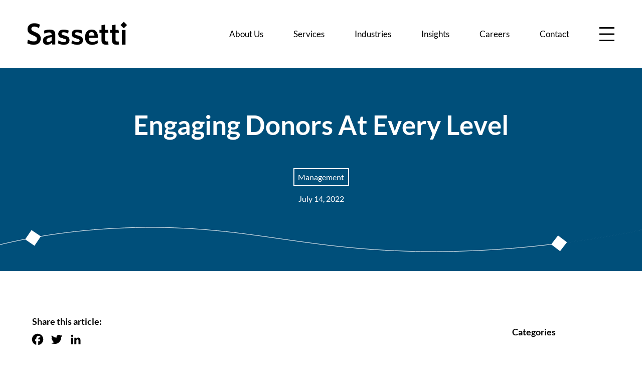

--- FILE ---
content_type: text/html; charset=UTF-8
request_url: https://sassetti.com/engaging-donors-at-every-level/
body_size: 30323
content:


<!DOCTYPE html>
<html dir="ltr" lang="en-US" prefix="og: https://ogp.me/ns#">
<head >
<meta charset="UTF-8" />
<meta name="viewport" content="width=device-width, initial-scale=1" />
	<style>img:is([sizes="auto" i], [sizes^="auto," i]) { contain-intrinsic-size: 3000px 1500px }</style>
	
		<!-- All in One SEO 4.9.3 - aioseo.com -->
	<meta name="description" content="By Adam Cole and Andrea Espinola Wilson Nonprofit organizations have been navigating change in almost every aspect of their operations over the past two years, including shifting priorities, a new employment landscape, and changes in fundraising and hosting programs and events. As organizations continue to reimagine what their futures will look like, donor engagement strategies" />
	<meta name="robots" content="max-image-preview:large" />
	<meta name="author" content="sassetti"/>
	<link rel="canonical" href="https://sassetti.com/engaging-donors-at-every-level/" />
	<meta name="generator" content="All in One SEO (AIOSEO) 4.9.3" />
		<meta property="og:locale" content="en_US" />
		<meta property="og:site_name" content="Sassetti LLC -" />
		<meta property="og:type" content="article" />
		<meta property="og:title" content="Engaging Donors At Every Level - Sassetti LLC" />
		<meta property="og:description" content="By Adam Cole and Andrea Espinola Wilson Nonprofit organizations have been navigating change in almost every aspect of their operations over the past two years, including shifting priorities, a new employment landscape, and changes in fundraising and hosting programs and events. As organizations continue to reimagine what their futures will look like, donor engagement strategies" />
		<meta property="og:url" content="https://sassetti.com/engaging-donors-at-every-level/" />
		<meta property="og:image" content="https://sassetti.com/wp-content/uploads/2023/05/Sassetti-Building.png" />
		<meta property="og:image:secure_url" content="https://sassetti.com/wp-content/uploads/2023/05/Sassetti-Building.png" />
		<meta property="og:image:width" content="1280" />
		<meta property="og:image:height" content="720" />
		<meta property="article:published_time" content="2022-07-14T15:22:08+00:00" />
		<meta property="article:modified_time" content="2023-05-25T15:49:26+00:00" />
		<meta property="article:publisher" content="https://www.facebook.com/sassetticpa" />
		<meta name="twitter:card" content="summary_large_image" />
		<meta name="twitter:title" content="Engaging Donors At Every Level - Sassetti LLC" />
		<meta name="twitter:description" content="By Adam Cole and Andrea Espinola Wilson Nonprofit organizations have been navigating change in almost every aspect of their operations over the past two years, including shifting priorities, a new employment landscape, and changes in fundraising and hosting programs and events. As organizations continue to reimagine what their futures will look like, donor engagement strategies" />
		<meta name="twitter:image" content="https://sassetti.com/wp-content/uploads/2023/05/Sassetti-Building.png" />
		<script type="application/ld+json" class="aioseo-schema">
			{"@context":"https:\/\/schema.org","@graph":[{"@type":"BlogPosting","@id":"https:\/\/sassetti.com\/engaging-donors-at-every-level\/#blogposting","name":"Engaging Donors At Every Level - Sassetti LLC","headline":"Engaging Donors At Every Level","author":{"@id":"https:\/\/sassetti.com\/author\/sassetti\/#author"},"publisher":{"@id":"https:\/\/sassetti.com\/#organization"},"image":{"@type":"ImageObject","url":"https:\/\/sassetti.com\/wp-content\/uploads\/2022\/11\/women-in-tech-1280x855-1-e1657651831762.jpg","width":890,"height":594,"caption":"Women In Tech 1280x855 1 E1657651831762"},"datePublished":"2022-07-14T15:22:08+00:00","dateModified":"2023-05-25T15:49:26+00:00","inLanguage":"en-US","mainEntityOfPage":{"@id":"https:\/\/sassetti.com\/engaging-donors-at-every-level\/#webpage"},"isPartOf":{"@id":"https:\/\/sassetti.com\/engaging-donors-at-every-level\/#webpage"},"articleSection":"Management, donor experience, Featured Home, nonprofit, not-for-profit"},{"@type":"BreadcrumbList","@id":"https:\/\/sassetti.com\/engaging-donors-at-every-level\/#breadcrumblist","itemListElement":[{"@type":"ListItem","@id":"https:\/\/sassetti.com#listItem","position":1,"name":"Home","item":"https:\/\/sassetti.com","nextItem":{"@type":"ListItem","@id":"https:\/\/sassetti.com\/category\/management\/#listItem","name":"Management"}},{"@type":"ListItem","@id":"https:\/\/sassetti.com\/category\/management\/#listItem","position":2,"name":"Management","item":"https:\/\/sassetti.com\/category\/management\/","nextItem":{"@type":"ListItem","@id":"https:\/\/sassetti.com\/engaging-donors-at-every-level\/#listItem","name":"Engaging Donors At Every Level"},"previousItem":{"@type":"ListItem","@id":"https:\/\/sassetti.com#listItem","name":"Home"}},{"@type":"ListItem","@id":"https:\/\/sassetti.com\/engaging-donors-at-every-level\/#listItem","position":3,"name":"Engaging Donors At Every Level","previousItem":{"@type":"ListItem","@id":"https:\/\/sassetti.com\/category\/management\/#listItem","name":"Management"}}]},{"@type":"Organization","@id":"https:\/\/sassetti.com\/#organization","name":"Sassetti LLC","url":"https:\/\/sassetti.com\/","logo":{"@type":"ImageObject","url":"https:\/\/sassetti.com\/wp-content\/uploads\/2023\/10\/Sassetti-Black-Logo.png","@id":"https:\/\/sassetti.com\/engaging-donors-at-every-level\/#organizationLogo","width":1157,"height":375,"caption":"Sassetti Black Logo"},"image":{"@id":"https:\/\/sassetti.com\/engaging-donors-at-every-level\/#organizationLogo"},"sameAs":["https:\/\/www.facebook.com\/sassetticpa","https:\/\/www.instagram.com\/sassetticpas\/","https:\/\/www.linkedin.com\/company\/sassetti-llc-cpas\/mycompany\/?viewAsMember=true"]},{"@type":"Person","@id":"https:\/\/sassetti.com\/author\/sassetti\/#author","url":"https:\/\/sassetti.com\/author\/sassetti\/","name":"sassetti","image":{"@type":"ImageObject","@id":"https:\/\/sassetti.com\/engaging-donors-at-every-level\/#authorImage","url":"https:\/\/secure.gravatar.com\/avatar\/846bf020fadcf51059abb6f6657bcb2511617cce1eb2326259cdb7a9e55aa2f4?s=96&d=mm&r=g","width":96,"height":96,"caption":"sassetti"}},{"@type":"WebPage","@id":"https:\/\/sassetti.com\/engaging-donors-at-every-level\/#webpage","url":"https:\/\/sassetti.com\/engaging-donors-at-every-level\/","name":"Engaging Donors At Every Level - Sassetti LLC","description":"By Adam Cole and Andrea Espinola Wilson Nonprofit organizations have been navigating change in almost every aspect of their operations over the past two years, including shifting priorities, a new employment landscape, and changes in fundraising and hosting programs and events. As organizations continue to reimagine what their futures will look like, donor engagement strategies","inLanguage":"en-US","isPartOf":{"@id":"https:\/\/sassetti.com\/#website"},"breadcrumb":{"@id":"https:\/\/sassetti.com\/engaging-donors-at-every-level\/#breadcrumblist"},"author":{"@id":"https:\/\/sassetti.com\/author\/sassetti\/#author"},"creator":{"@id":"https:\/\/sassetti.com\/author\/sassetti\/#author"},"image":{"@type":"ImageObject","url":"https:\/\/sassetti.com\/wp-content\/uploads\/2022\/11\/women-in-tech-1280x855-1-e1657651831762.jpg","@id":"https:\/\/sassetti.com\/engaging-donors-at-every-level\/#mainImage","width":890,"height":594,"caption":"Women In Tech 1280x855 1 E1657651831762"},"primaryImageOfPage":{"@id":"https:\/\/sassetti.com\/engaging-donors-at-every-level\/#mainImage"},"datePublished":"2022-07-14T15:22:08+00:00","dateModified":"2023-05-25T15:49:26+00:00"},{"@type":"WebSite","@id":"https:\/\/sassetti.com\/#website","url":"https:\/\/sassetti.com\/","name":"Sassetti LLC","inLanguage":"en-US","publisher":{"@id":"https:\/\/sassetti.com\/#organization"}}]}
		</script>
		<!-- All in One SEO -->


	<!-- This site is optimized with the Yoast SEO plugin v26.8 - https://yoast.com/product/yoast-seo-wordpress/ -->
	<title>Engaging Donors At Every Level - Sassetti LLC</title>
	<link rel="canonical" href="https://sassetti.com/engaging-donors-at-every-level/" />
	<meta property="og:locale" content="en_US" />
	<meta property="og:type" content="article" />
	<meta property="og:title" content="Engaging Donors At Every Level - Sassetti LLC" />
	<meta property="og:description" content="By Adam Cole and Andrea Espinola Wilson Nonprofit organizations have been navigating change in almost every aspect of their operations... Read More" />
	<meta property="og:url" content="https://sassetti.com/engaging-donors-at-every-level/" />
	<meta property="og:site_name" content="Sassetti LLC" />
	<meta property="article:published_time" content="2022-07-14T15:22:08+00:00" />
	<meta property="article:modified_time" content="2023-05-25T15:49:26+00:00" />
	<meta property="og:image" content="https://sassetti.com/wp-content/uploads/2022/11/women-in-tech-1280x855-1-e1657651831762.jpg" />
	<meta property="og:image:width" content="890" />
	<meta property="og:image:height" content="594" />
	<meta property="og:image:type" content="image/jpeg" />
	<meta name="author" content="sassetti" />
	<meta name="twitter:card" content="summary_large_image" />
	<meta name="twitter:label1" content="Written by" />
	<meta name="twitter:data1" content="sassetti" />
	<meta name="twitter:label2" content="Est. reading time" />
	<meta name="twitter:data2" content="3 minutes" />
	<script type="application/ld+json" class="yoast-schema-graph">{"@context":"https://schema.org","@graph":[{"@type":"Article","@id":"https://sassetti.com/engaging-donors-at-every-level/#article","isPartOf":{"@id":"https://sassetti.com/engaging-donors-at-every-level/"},"author":{"name":"sassetti","@id":"https://sassetti.com/#/schema/person/2f484296bf1e864403e2acef737adeed"},"headline":"Engaging Donors At Every Level","datePublished":"2022-07-14T15:22:08+00:00","dateModified":"2023-05-25T15:49:26+00:00","mainEntityOfPage":{"@id":"https://sassetti.com/engaging-donors-at-every-level/"},"wordCount":700,"publisher":{"@id":"https://sassetti.com/#organization"},"image":{"@id":"https://sassetti.com/engaging-donors-at-every-level/#primaryimage"},"thumbnailUrl":"https://sassetti.com/wp-content/uploads/2022/11/women-in-tech-1280x855-1-e1657651831762.jpg","keywords":["donor experience","Featured Home","nonprofit","not-for-profit"],"articleSection":["Management"],"inLanguage":"en-US"},{"@type":"WebPage","@id":"https://sassetti.com/engaging-donors-at-every-level/","url":"https://sassetti.com/engaging-donors-at-every-level/","name":"Engaging Donors At Every Level - Sassetti LLC","isPartOf":{"@id":"https://sassetti.com/#website"},"primaryImageOfPage":{"@id":"https://sassetti.com/engaging-donors-at-every-level/#primaryimage"},"image":{"@id":"https://sassetti.com/engaging-donors-at-every-level/#primaryimage"},"thumbnailUrl":"https://sassetti.com/wp-content/uploads/2022/11/women-in-tech-1280x855-1-e1657651831762.jpg","datePublished":"2022-07-14T15:22:08+00:00","dateModified":"2023-05-25T15:49:26+00:00","breadcrumb":{"@id":"https://sassetti.com/engaging-donors-at-every-level/#breadcrumb"},"inLanguage":"en-US","potentialAction":[{"@type":"ReadAction","target":["https://sassetti.com/engaging-donors-at-every-level/"]}]},{"@type":"ImageObject","inLanguage":"en-US","@id":"https://sassetti.com/engaging-donors-at-every-level/#primaryimage","url":"https://sassetti.com/wp-content/uploads/2022/11/women-in-tech-1280x855-1-e1657651831762.jpg","contentUrl":"https://sassetti.com/wp-content/uploads/2022/11/women-in-tech-1280x855-1-e1657651831762.jpg","width":890,"height":594,"caption":"Women In Tech 1280x855 1 E1657651831762"},{"@type":"BreadcrumbList","@id":"https://sassetti.com/engaging-donors-at-every-level/#breadcrumb","itemListElement":[{"@type":"ListItem","position":1,"name":"Home","item":"https://sassetti.com/"},{"@type":"ListItem","position":2,"name":"Sassetti Insights","item":"https://sassetti.com/insights/"},{"@type":"ListItem","position":3,"name":"Engaging Donors At Every Level"}]},{"@type":"WebSite","@id":"https://sassetti.com/#website","url":"https://sassetti.com/","name":"Sassetti LLC","description":"","publisher":{"@id":"https://sassetti.com/#organization"},"potentialAction":[{"@type":"SearchAction","target":{"@type":"EntryPoint","urlTemplate":"https://sassetti.com/?s={search_term_string}"},"query-input":{"@type":"PropertyValueSpecification","valueRequired":true,"valueName":"search_term_string"}}],"inLanguage":"en-US"},{"@type":"Organization","@id":"https://sassetti.com/#organization","name":"Sassetti LLC","url":"https://sassetti.com/","logo":{"@type":"ImageObject","inLanguage":"en-US","@id":"https://sassetti.com/#/schema/logo/image/","url":"https://sassetti.com/wp-content/uploads/2024/01/cropped-logo-2024-white-1.png","contentUrl":"https://sassetti.com/wp-content/uploads/2024/01/cropped-logo-2024-white-1.png","width":4285,"height":785,"caption":"Sassetti LLC"},"image":{"@id":"https://sassetti.com/#/schema/logo/image/"}},{"@type":"Person","@id":"https://sassetti.com/#/schema/person/2f484296bf1e864403e2acef737adeed","name":"sassetti","image":{"@type":"ImageObject","inLanguage":"en-US","@id":"https://sassetti.com/#/schema/person/image/","url":"https://secure.gravatar.com/avatar/846bf020fadcf51059abb6f6657bcb2511617cce1eb2326259cdb7a9e55aa2f4?s=96&d=mm&r=g","contentUrl":"https://secure.gravatar.com/avatar/846bf020fadcf51059abb6f6657bcb2511617cce1eb2326259cdb7a9e55aa2f4?s=96&d=mm&r=g","caption":"sassetti"},"url":"https://sassetti.com/author/sassetti/"}]}</script>
	<!-- / Yoast SEO plugin. -->


<link rel='dns-prefetch' href='//static.addtoany.com' />
<link rel='dns-prefetch' href='//js.hs-scripts.com' />
<link rel='dns-prefetch' href='//kit.fontawesome.com' />
<link rel='dns-prefetch' href='//cdnjs.cloudflare.com' />
<link rel='dns-prefetch' href='//www.googletagmanager.com' />
<link rel='dns-prefetch' href='//fonts.googleapis.com' />
<link rel='dns-prefetch' href='//use.fontawesome.com' />
<link rel='dns-prefetch' href='//pagead2.googlesyndication.com' />
<link href='https://fonts.gstatic.com' crossorigin rel='preconnect' />
<link rel="alternate" type="application/rss+xml" title="Sassetti LLC &raquo; Feed" href="https://sassetti.com/feed/" />
		<!-- This site uses the Google Analytics by MonsterInsights plugin v9.11.1 - Using Analytics tracking - https://www.monsterinsights.com/ -->
		<!-- Note: MonsterInsights is not currently configured on this site. The site owner needs to authenticate with Google Analytics in the MonsterInsights settings panel. -->
					<!-- No tracking code set -->
				<!-- / Google Analytics by MonsterInsights -->
		<script>
window._wpemojiSettings = {"baseUrl":"https:\/\/s.w.org\/images\/core\/emoji\/16.0.1\/72x72\/","ext":".png","svgUrl":"https:\/\/s.w.org\/images\/core\/emoji\/16.0.1\/svg\/","svgExt":".svg","source":{"concatemoji":"https:\/\/sassetti.com\/wp-includes\/js\/wp-emoji-release.min.js?ver=6.8.3"}};
/*! This file is auto-generated */
!function(s,n){var o,i,e;function c(e){try{var t={supportTests:e,timestamp:(new Date).valueOf()};sessionStorage.setItem(o,JSON.stringify(t))}catch(e){}}function p(e,t,n){e.clearRect(0,0,e.canvas.width,e.canvas.height),e.fillText(t,0,0);var t=new Uint32Array(e.getImageData(0,0,e.canvas.width,e.canvas.height).data),a=(e.clearRect(0,0,e.canvas.width,e.canvas.height),e.fillText(n,0,0),new Uint32Array(e.getImageData(0,0,e.canvas.width,e.canvas.height).data));return t.every(function(e,t){return e===a[t]})}function u(e,t){e.clearRect(0,0,e.canvas.width,e.canvas.height),e.fillText(t,0,0);for(var n=e.getImageData(16,16,1,1),a=0;a<n.data.length;a++)if(0!==n.data[a])return!1;return!0}function f(e,t,n,a){switch(t){case"flag":return n(e,"\ud83c\udff3\ufe0f\u200d\u26a7\ufe0f","\ud83c\udff3\ufe0f\u200b\u26a7\ufe0f")?!1:!n(e,"\ud83c\udde8\ud83c\uddf6","\ud83c\udde8\u200b\ud83c\uddf6")&&!n(e,"\ud83c\udff4\udb40\udc67\udb40\udc62\udb40\udc65\udb40\udc6e\udb40\udc67\udb40\udc7f","\ud83c\udff4\u200b\udb40\udc67\u200b\udb40\udc62\u200b\udb40\udc65\u200b\udb40\udc6e\u200b\udb40\udc67\u200b\udb40\udc7f");case"emoji":return!a(e,"\ud83e\udedf")}return!1}function g(e,t,n,a){var r="undefined"!=typeof WorkerGlobalScope&&self instanceof WorkerGlobalScope?new OffscreenCanvas(300,150):s.createElement("canvas"),o=r.getContext("2d",{willReadFrequently:!0}),i=(o.textBaseline="top",o.font="600 32px Arial",{});return e.forEach(function(e){i[e]=t(o,e,n,a)}),i}function t(e){var t=s.createElement("script");t.src=e,t.defer=!0,s.head.appendChild(t)}"undefined"!=typeof Promise&&(o="wpEmojiSettingsSupports",i=["flag","emoji"],n.supports={everything:!0,everythingExceptFlag:!0},e=new Promise(function(e){s.addEventListener("DOMContentLoaded",e,{once:!0})}),new Promise(function(t){var n=function(){try{var e=JSON.parse(sessionStorage.getItem(o));if("object"==typeof e&&"number"==typeof e.timestamp&&(new Date).valueOf()<e.timestamp+604800&&"object"==typeof e.supportTests)return e.supportTests}catch(e){}return null}();if(!n){if("undefined"!=typeof Worker&&"undefined"!=typeof OffscreenCanvas&&"undefined"!=typeof URL&&URL.createObjectURL&&"undefined"!=typeof Blob)try{var e="postMessage("+g.toString()+"("+[JSON.stringify(i),f.toString(),p.toString(),u.toString()].join(",")+"));",a=new Blob([e],{type:"text/javascript"}),r=new Worker(URL.createObjectURL(a),{name:"wpTestEmojiSupports"});return void(r.onmessage=function(e){c(n=e.data),r.terminate(),t(n)})}catch(e){}c(n=g(i,f,p,u))}t(n)}).then(function(e){for(var t in e)n.supports[t]=e[t],n.supports.everything=n.supports.everything&&n.supports[t],"flag"!==t&&(n.supports.everythingExceptFlag=n.supports.everythingExceptFlag&&n.supports[t]);n.supports.everythingExceptFlag=n.supports.everythingExceptFlag&&!n.supports.flag,n.DOMReady=!1,n.readyCallback=function(){n.DOMReady=!0}}).then(function(){return e}).then(function(){var e;n.supports.everything||(n.readyCallback(),(e=n.source||{}).concatemoji?t(e.concatemoji):e.wpemoji&&e.twemoji&&(t(e.twemoji),t(e.wpemoji)))}))}((window,document),window._wpemojiSettings);
</script>
<link rel='stylesheet' id='formidable-css' href='https://sassetti.com/wp-content/plugins/formidable/css/formidableforms.css?ver=114126' media='all' />
<link rel='stylesheet' id='editor_plus-plugin-frontend-style-css' href='https://sassetti.com/wp-content/plugins/editorplus/dist/style-gutenberg-frontend-style.css?ver=69779def413e0' media='' />
<style id='editor_plus-plugin-frontend-style-inline-css'>

    @font-face {
      font-family: 'eplus-icon';
      src: url('https://sassetti.com/wp-content/plugins/editorplus/extensions/icon-inserter/fonts/eplus-icon.eot?xs1351');
      src: url('https://sassetti.com/wp-content/plugins/editorplus/extensions/icon-inserter/fonts/eplus-icon.eot?xs1351#iefix')
          format('embedded-opentype'),
        url('https://sassetti.com/wp-content/plugins/editorplus/extensions/icon-inserter/fonts/eplus-icon.ttf?xs1351') format('truetype'),
        url('https://sassetti.com/wp-content/plugins/editorplus/extensions/icon-inserter/fonts/eplus-icon.woff?xs1351') format('woff'),
        url('https://sassetti.com/wp-content/plugins/editorplus/extensions/icon-inserter/fonts/eplus-icon.svg?xs1351#eplus-icon') format('svg');
      font-weight: normal;
      font-style: normal;
      font-display: block;
    }
</style>
<link rel='stylesheet' id='genesis-blocks-style-css-css' href='https://sassetti.com/wp-content/plugins/genesis-blocks/dist/style-blocks.build.css?ver=1764936051' media='all' />
<link rel='stylesheet' id='jquery.prettyphoto-css' href='https://sassetti.com/wp-content/plugins/wp-video-lightbox/css/prettyPhoto.css?ver=6.8.3' media='all' />
<link rel='stylesheet' id='video-lightbox-css' href='https://sassetti.com/wp-content/plugins/wp-video-lightbox/wp-video-lightbox.css?ver=6.8.3' media='all' />
<link rel='stylesheet' id='premium-addons-css' href='https://sassetti.com/wp-content/plugins/premium-addons-for-elementor/assets/frontend/min-css/premium-addons.min.css?ver=4.11.9' media='all' />
<link rel='stylesheet' id='sassetti-llc-css' href='https://sassetti.com/wp-content/themes/sassetti/style.css?ver=3.4.1' media='all' />
<style id='sassetti-llc-inline-css'>

		.wp-custom-logo .site-container .title-area {
			max-width: 158px;
		}
		
		.wp-custom-logo .title-area {
			padding-top: 20.5274212369px;
		}
		
</style>
<style id='wp-emoji-styles-inline-css'>

	img.wp-smiley, img.emoji {
		display: inline !important;
		border: none !important;
		box-shadow: none !important;
		height: 1em !important;
		width: 1em !important;
		margin: 0 0.07em !important;
		vertical-align: -0.1em !important;
		background: none !important;
		padding: 0 !important;
	}
</style>
<link rel='stylesheet' id='wp-block-library-css' href='https://sassetti.com/wp-includes/css/dist/block-library/style.min.css?ver=6.8.3' media='all' />
<style id='classic-theme-styles-inline-css'>
/*! This file is auto-generated */
.wp-block-button__link{color:#fff;background-color:#32373c;border-radius:9999px;box-shadow:none;text-decoration:none;padding:calc(.667em + 2px) calc(1.333em + 2px);font-size:1.125em}.wp-block-file__button{background:#32373c;color:#fff;text-decoration:none}
</style>
<link rel='stylesheet' id='aioseo/css/src/vue/standalone/blocks/table-of-contents/global.scss-css' href='https://sassetti.com/wp-content/plugins/all-in-one-seo-pack/dist/Lite/assets/css/table-of-contents/global.e90f6d47.css?ver=4.9.3' media='all' />
<style id='safe-svg-svg-icon-style-inline-css'>
.safe-svg-cover{text-align:center}.safe-svg-cover .safe-svg-inside{display:inline-block;max-width:100%}.safe-svg-cover svg{fill:currentColor;height:100%;max-height:100%;max-width:100%;width:100%}

</style>
<style id='wppb-edit-profile-style-inline-css'>


</style>
<style id='wppb-login-style-inline-css'>


</style>
<style id='wppb-recover-password-style-inline-css'>


</style>
<style id='wppb-register-style-inline-css'>


</style>
<style id='font-awesome-svg-styles-default-inline-css'>
.svg-inline--fa {
  display: inline-block;
  height: 1em;
  overflow: visible;
  vertical-align: -.125em;
}
</style>
<link rel='stylesheet' id='font-awesome-svg-styles-css' href='https://sassetti.com/wp-content/uploads/font-awesome/v6.2.1/css/svg-with-js.css' media='all' />
<style id='font-awesome-svg-styles-inline-css'>
   .wp-block-font-awesome-icon svg::before,
   .wp-rich-text-font-awesome-icon svg::before {content: unset;}
</style>
<style id='global-styles-inline-css'>
:root{--wp--preset--aspect-ratio--square: 1;--wp--preset--aspect-ratio--4-3: 4/3;--wp--preset--aspect-ratio--3-4: 3/4;--wp--preset--aspect-ratio--3-2: 3/2;--wp--preset--aspect-ratio--2-3: 2/3;--wp--preset--aspect-ratio--16-9: 16/9;--wp--preset--aspect-ratio--9-16: 9/16;--wp--preset--color--black: #000000;--wp--preset--color--cyan-bluish-gray: #abb8c3;--wp--preset--color--white: #ffffff;--wp--preset--color--pale-pink: #f78da7;--wp--preset--color--vivid-red: #cf2e2e;--wp--preset--color--luminous-vivid-orange: #ff6900;--wp--preset--color--luminous-vivid-amber: #fcb900;--wp--preset--color--light-green-cyan: #7bdcb5;--wp--preset--color--vivid-green-cyan: #00d084;--wp--preset--color--pale-cyan-blue: #8ed1fc;--wp--preset--color--vivid-cyan-blue: #0693e3;--wp--preset--color--vivid-purple: #9b51e0;--wp--preset--color--theme-primary: #0073e5;--wp--preset--color--theme-secondary: #0073e5;--wp--preset--gradient--vivid-cyan-blue-to-vivid-purple: linear-gradient(135deg,rgba(6,147,227,1) 0%,rgb(155,81,224) 100%);--wp--preset--gradient--light-green-cyan-to-vivid-green-cyan: linear-gradient(135deg,rgb(122,220,180) 0%,rgb(0,208,130) 100%);--wp--preset--gradient--luminous-vivid-amber-to-luminous-vivid-orange: linear-gradient(135deg,rgba(252,185,0,1) 0%,rgba(255,105,0,1) 100%);--wp--preset--gradient--luminous-vivid-orange-to-vivid-red: linear-gradient(135deg,rgba(255,105,0,1) 0%,rgb(207,46,46) 100%);--wp--preset--gradient--very-light-gray-to-cyan-bluish-gray: linear-gradient(135deg,rgb(238,238,238) 0%,rgb(169,184,195) 100%);--wp--preset--gradient--cool-to-warm-spectrum: linear-gradient(135deg,rgb(74,234,220) 0%,rgb(151,120,209) 20%,rgb(207,42,186) 40%,rgb(238,44,130) 60%,rgb(251,105,98) 80%,rgb(254,248,76) 100%);--wp--preset--gradient--blush-light-purple: linear-gradient(135deg,rgb(255,206,236) 0%,rgb(152,150,240) 100%);--wp--preset--gradient--blush-bordeaux: linear-gradient(135deg,rgb(254,205,165) 0%,rgb(254,45,45) 50%,rgb(107,0,62) 100%);--wp--preset--gradient--luminous-dusk: linear-gradient(135deg,rgb(255,203,112) 0%,rgb(199,81,192) 50%,rgb(65,88,208) 100%);--wp--preset--gradient--pale-ocean: linear-gradient(135deg,rgb(255,245,203) 0%,rgb(182,227,212) 50%,rgb(51,167,181) 100%);--wp--preset--gradient--electric-grass: linear-gradient(135deg,rgb(202,248,128) 0%,rgb(113,206,126) 100%);--wp--preset--gradient--midnight: linear-gradient(135deg,rgb(2,3,129) 0%,rgb(40,116,252) 100%);--wp--preset--font-size--small: 12px;--wp--preset--font-size--medium: 20px;--wp--preset--font-size--large: 20px;--wp--preset--font-size--x-large: 42px;--wp--preset--font-size--normal: 18px;--wp--preset--font-size--larger: 24px;--wp--preset--font-family--lato: Lato;--wp--preset--font-family--avenir: Avenir;--wp--preset--spacing--20: 0.44rem;--wp--preset--spacing--30: 0.67rem;--wp--preset--spacing--40: 1rem;--wp--preset--spacing--50: 1.5rem;--wp--preset--spacing--60: 2.25rem;--wp--preset--spacing--70: 3.38rem;--wp--preset--spacing--80: 5.06rem;--wp--preset--shadow--natural: 6px 6px 9px rgba(0, 0, 0, 0.2);--wp--preset--shadow--deep: 12px 12px 50px rgba(0, 0, 0, 0.4);--wp--preset--shadow--sharp: 6px 6px 0px rgba(0, 0, 0, 0.2);--wp--preset--shadow--outlined: 6px 6px 0px -3px rgba(255, 255, 255, 1), 6px 6px rgba(0, 0, 0, 1);--wp--preset--shadow--crisp: 6px 6px 0px rgba(0, 0, 0, 1);}:where(.is-layout-flex){gap: 0.5em;}:where(.is-layout-grid){gap: 0.5em;}body .is-layout-flex{display: flex;}.is-layout-flex{flex-wrap: wrap;align-items: center;}.is-layout-flex > :is(*, div){margin: 0;}body .is-layout-grid{display: grid;}.is-layout-grid > :is(*, div){margin: 0;}:where(.wp-block-columns.is-layout-flex){gap: 2em;}:where(.wp-block-columns.is-layout-grid){gap: 2em;}:where(.wp-block-post-template.is-layout-flex){gap: 1.25em;}:where(.wp-block-post-template.is-layout-grid){gap: 1.25em;}.has-black-color{color: var(--wp--preset--color--black) !important;}.has-cyan-bluish-gray-color{color: var(--wp--preset--color--cyan-bluish-gray) !important;}.has-white-color{color: var(--wp--preset--color--white) !important;}.has-pale-pink-color{color: var(--wp--preset--color--pale-pink) !important;}.has-vivid-red-color{color: var(--wp--preset--color--vivid-red) !important;}.has-luminous-vivid-orange-color{color: var(--wp--preset--color--luminous-vivid-orange) !important;}.has-luminous-vivid-amber-color{color: var(--wp--preset--color--luminous-vivid-amber) !important;}.has-light-green-cyan-color{color: var(--wp--preset--color--light-green-cyan) !important;}.has-vivid-green-cyan-color{color: var(--wp--preset--color--vivid-green-cyan) !important;}.has-pale-cyan-blue-color{color: var(--wp--preset--color--pale-cyan-blue) !important;}.has-vivid-cyan-blue-color{color: var(--wp--preset--color--vivid-cyan-blue) !important;}.has-vivid-purple-color{color: var(--wp--preset--color--vivid-purple) !important;}.has-black-background-color{background-color: var(--wp--preset--color--black) !important;}.has-cyan-bluish-gray-background-color{background-color: var(--wp--preset--color--cyan-bluish-gray) !important;}.has-white-background-color{background-color: var(--wp--preset--color--white) !important;}.has-pale-pink-background-color{background-color: var(--wp--preset--color--pale-pink) !important;}.has-vivid-red-background-color{background-color: var(--wp--preset--color--vivid-red) !important;}.has-luminous-vivid-orange-background-color{background-color: var(--wp--preset--color--luminous-vivid-orange) !important;}.has-luminous-vivid-amber-background-color{background-color: var(--wp--preset--color--luminous-vivid-amber) !important;}.has-light-green-cyan-background-color{background-color: var(--wp--preset--color--light-green-cyan) !important;}.has-vivid-green-cyan-background-color{background-color: var(--wp--preset--color--vivid-green-cyan) !important;}.has-pale-cyan-blue-background-color{background-color: var(--wp--preset--color--pale-cyan-blue) !important;}.has-vivid-cyan-blue-background-color{background-color: var(--wp--preset--color--vivid-cyan-blue) !important;}.has-vivid-purple-background-color{background-color: var(--wp--preset--color--vivid-purple) !important;}.has-black-border-color{border-color: var(--wp--preset--color--black) !important;}.has-cyan-bluish-gray-border-color{border-color: var(--wp--preset--color--cyan-bluish-gray) !important;}.has-white-border-color{border-color: var(--wp--preset--color--white) !important;}.has-pale-pink-border-color{border-color: var(--wp--preset--color--pale-pink) !important;}.has-vivid-red-border-color{border-color: var(--wp--preset--color--vivid-red) !important;}.has-luminous-vivid-orange-border-color{border-color: var(--wp--preset--color--luminous-vivid-orange) !important;}.has-luminous-vivid-amber-border-color{border-color: var(--wp--preset--color--luminous-vivid-amber) !important;}.has-light-green-cyan-border-color{border-color: var(--wp--preset--color--light-green-cyan) !important;}.has-vivid-green-cyan-border-color{border-color: var(--wp--preset--color--vivid-green-cyan) !important;}.has-pale-cyan-blue-border-color{border-color: var(--wp--preset--color--pale-cyan-blue) !important;}.has-vivid-cyan-blue-border-color{border-color: var(--wp--preset--color--vivid-cyan-blue) !important;}.has-vivid-purple-border-color{border-color: var(--wp--preset--color--vivid-purple) !important;}.has-vivid-cyan-blue-to-vivid-purple-gradient-background{background: var(--wp--preset--gradient--vivid-cyan-blue-to-vivid-purple) !important;}.has-light-green-cyan-to-vivid-green-cyan-gradient-background{background: var(--wp--preset--gradient--light-green-cyan-to-vivid-green-cyan) !important;}.has-luminous-vivid-amber-to-luminous-vivid-orange-gradient-background{background: var(--wp--preset--gradient--luminous-vivid-amber-to-luminous-vivid-orange) !important;}.has-luminous-vivid-orange-to-vivid-red-gradient-background{background: var(--wp--preset--gradient--luminous-vivid-orange-to-vivid-red) !important;}.has-very-light-gray-to-cyan-bluish-gray-gradient-background{background: var(--wp--preset--gradient--very-light-gray-to-cyan-bluish-gray) !important;}.has-cool-to-warm-spectrum-gradient-background{background: var(--wp--preset--gradient--cool-to-warm-spectrum) !important;}.has-blush-light-purple-gradient-background{background: var(--wp--preset--gradient--blush-light-purple) !important;}.has-blush-bordeaux-gradient-background{background: var(--wp--preset--gradient--blush-bordeaux) !important;}.has-luminous-dusk-gradient-background{background: var(--wp--preset--gradient--luminous-dusk) !important;}.has-pale-ocean-gradient-background{background: var(--wp--preset--gradient--pale-ocean) !important;}.has-electric-grass-gradient-background{background: var(--wp--preset--gradient--electric-grass) !important;}.has-midnight-gradient-background{background: var(--wp--preset--gradient--midnight) !important;}.has-small-font-size{font-size: var(--wp--preset--font-size--small) !important;}.has-medium-font-size{font-size: var(--wp--preset--font-size--medium) !important;}.has-large-font-size{font-size: var(--wp--preset--font-size--large) !important;}.has-x-large-font-size{font-size: var(--wp--preset--font-size--x-large) !important;}.has-lato-font-family{font-family: var(--wp--preset--font-family--lato) !important;}.has-avenir-font-family{font-family: var(--wp--preset--font-family--avenir) !important;}
:where(.wp-block-post-template.is-layout-flex){gap: 1.25em;}:where(.wp-block-post-template.is-layout-grid){gap: 1.25em;}
:where(.wp-block-columns.is-layout-flex){gap: 2em;}:where(.wp-block-columns.is-layout-grid){gap: 2em;}
:root :where(.wp-block-pullquote){font-size: 1.5em;line-height: 1.6;}
</style>
<link rel='stylesheet' id='typed-cursor-css' href='https://sassetti.com/wp-content/plugins/animated-typing-effect/assets/css/cursor.css?ver=6.8.3' media='all' />
<link rel='stylesheet' id='art_style-css' href='https://sassetti.com/wp-content/plugins/art-custom-css/css/custom.css?ver=05:01:35' media='all' />
<link rel='stylesheet' id='contact-form-7-css' href='https://sassetti.com/wp-content/plugins/contact-form-7/includes/css/styles.css?ver=6.1.4' media='all' />
<link rel='stylesheet' id='quiz-maker-css' href='https://sassetti.com/wp-content/plugins/quiz-maker/public/css/quiz-maker-public.css?ver=6.7.1.2' media='all' />
<link rel='stylesheet' id='rp-public-styles-css' href='https://sassetti.com/wp-content/plugins/reading-progress-bar/public/css/rp-public.css?ver=6.8.3' media='all' />
<style id='wpxpo-global-style-inline-css'>
:root { --preset-color1: #037fff --preset-color2: #026fe0 --preset-color3: #071323 --preset-color4: #132133 --preset-color5: #34495e --preset-color6: #787676 --preset-color7: #f0f2f3 --preset-color8: #f8f9fa --preset-color9: #ffffff }
</style>
<style id='ultp-preset-colors-style-inline-css'>
:root { --postx_preset_Base_1_color: #f4f4ff; --postx_preset_Base_2_color: #dddff8; --postx_preset_Base_3_color: #B4B4D6; --postx_preset_Primary_color: #3323f0; --postx_preset_Secondary_color: #4a5fff; --postx_preset_Tertiary_color: #FFFFFF; --postx_preset_Contrast_3_color: #545472; --postx_preset_Contrast_2_color: #262657; --postx_preset_Contrast_1_color: #10102e; --postx_preset_Over_Primary_color: #ffffff; --postx_preset_Custom_2q_color: rgba(179,186,28,1); --postx_preset_Custom_3q_color: rgba(0,69,96,1); --postx_preset_Custom_4q_color: rgba(21,138,149,1);  }
</style>
<style id='ultp-preset-gradient-style-inline-css'>
:root { --postx_preset_Primary_to_Secondary_to_Right_gradient: linear-gradient(90deg, var(--postx_preset_Primary_color) 0%, var(--postx_preset_Secondary_color) 100%); --postx_preset_Primary_to_Secondary_to_Bottom_gradient: linear-gradient(180deg, var(--postx_preset_Primary_color) 0%, var(--postx_preset_Secondary_color) 100%); --postx_preset_Secondary_to_Primary_to_Right_gradient: linear-gradient(90deg, var(--postx_preset_Secondary_color) 0%, var(--postx_preset_Primary_color) 100%); --postx_preset_Secondary_to_Primary_to_Bottom_gradient: linear-gradient(180deg, var(--postx_preset_Secondary_color) 0%, var(--postx_preset_Primary_color) 100%); --postx_preset_Cold_Evening_gradient: linear-gradient(0deg, rgb(12, 52, 131) 0%, rgb(162, 182, 223) 100%, rgb(107, 140, 206) 100%, rgb(162, 182, 223) 100%); --postx_preset_Purple_Division_gradient: linear-gradient(0deg, rgb(112, 40, 228) 0%, rgb(229, 178, 202) 100%); --postx_preset_Over_Sun_gradient: linear-gradient(60deg, rgb(171, 236, 214) 0%, rgb(251, 237, 150) 100%); --postx_preset_Morning_Salad_gradient: linear-gradient(-255deg, rgb(183, 248, 219) 0%, rgb(80, 167, 194) 100%); --postx_preset_Fabled_Sunset_gradient: linear-gradient(-270deg, rgb(35, 21, 87) 0%, rgb(68, 16, 122) 29%, rgb(255, 19, 97) 67%, rgb(255, 248, 0) 100%);  }
</style>
<style id='ultp-preset-typo-style-inline-css'>
:root { --postx_preset_Heading_typo_font_family: Helvetica; --postx_preset_Heading_typo_font_family_type: sans-serif; --postx_preset_Heading_typo_font_weight: 600; --postx_preset_Heading_typo_text_transform: capitalize; --postx_preset_Body_and_Others_typo_font_family: Helvetica; --postx_preset_Body_and_Others_typo_font_family_type: sans-serif; --postx_preset_Body_and_Others_typo_font_weight: 400; --postx_preset_Body_and_Others_typo_text_transform: lowercase; --postx_preset_body_typo_font_size_lg: 16px; --postx_preset_paragraph_1_typo_font_size_lg: 12px; --postx_preset_paragraph_2_typo_font_size_lg: 12px; --postx_preset_paragraph_3_typo_font_size_lg: 12px; --postx_preset_heading_h1_typo_font_size_lg: 42px; --postx_preset_heading_h2_typo_font_size_lg: 36px; --postx_preset_heading_h3_typo_font_size_lg: 30px; --postx_preset_heading_h4_typo_font_size_lg: 24px; --postx_preset_heading_h5_typo_font_size_lg: 20px; --postx_preset_heading_h6_typo_font_size_lg: 16px; }
</style>
<link rel='stylesheet' id='widgetopts-styles-css' href='https://sassetti.com/wp-content/plugins/widget-options/assets/css/widget-options.css?ver=4.1.3' media='all' />
<link rel='stylesheet' id='wpcf7-redirect-script-frontend-css' href='https://sassetti.com/wp-content/plugins/wpcf7-redirect/build/assets/frontend-script.css?ver=2c532d7e2be36f6af233' media='all' />
<link rel='stylesheet' id='ivory-search-styles-css' href='https://sassetti.com/wp-content/plugins/add-search-to-menu/public/css/ivory-search.min.css?ver=5.5.14' media='all' />
<link rel='stylesheet' id='sassetti-llc-fonts-css' href='https://fonts.googleapis.com/css?family=Source+Sans+Pro%3A400%2C400i%2C600%2C700&#038;display=swap&#038;ver=3.4.1' media='all' />
<link rel='stylesheet' id='dashicons-css' href='https://sassetti.com/wp-includes/css/dashicons.min.css?ver=6.8.3' media='all' />
<link rel='stylesheet' id='sassetti-llc-gutenberg-css' href='https://sassetti.com/wp-content/themes/sassetti/lib/gutenberg/front-end.css?ver=3.4.1' media='all' />
<style id='sassetti-llc-gutenberg-inline-css'>
.gb-block-post-grid .gb-post-grid-items h2 a:hover {
	color: #0073e5;
}

.site-container .wp-block-button .wp-block-button__link {
	background-color: #0073e5;
}

.wp-block-button .wp-block-button__link:not(.has-background),
.wp-block-button .wp-block-button__link:not(.has-background):focus,
.wp-block-button .wp-block-button__link:not(.has-background):hover {
	color: #ffffff;
}

.site-container .wp-block-button.is-style-outline .wp-block-button__link {
	color: #0073e5;
}

.site-container .wp-block-button.is-style-outline .wp-block-button__link:focus,
.site-container .wp-block-button.is-style-outline .wp-block-button__link:hover {
	color: #2396ff;
}		.site-container .has-small-font-size {
			font-size: 12px;
		}		.site-container .has-normal-font-size {
			font-size: 18px;
		}		.site-container .has-large-font-size {
			font-size: 20px;
		}		.site-container .has-larger-font-size {
			font-size: 24px;
		}		.site-container .has-theme-primary-color,
		.site-container .wp-block-button .wp-block-button__link.has-theme-primary-color,
		.site-container .wp-block-button.is-style-outline .wp-block-button__link.has-theme-primary-color {
			color: #0073e5;
		}

		.site-container .has-theme-primary-background-color,
		.site-container .wp-block-button .wp-block-button__link.has-theme-primary-background-color,
		.site-container .wp-block-pullquote.is-style-solid-color.has-theme-primary-background-color {
			background-color: #0073e5;
		}		.site-container .has-theme-secondary-color,
		.site-container .wp-block-button .wp-block-button__link.has-theme-secondary-color,
		.site-container .wp-block-button.is-style-outline .wp-block-button__link.has-theme-secondary-color {
			color: #0073e5;
		}

		.site-container .has-theme-secondary-background-color,
		.site-container .wp-block-button .wp-block-button__link.has-theme-secondary-background-color,
		.site-container .wp-block-pullquote.is-style-solid-color.has-theme-secondary-background-color {
			background-color: #0073e5;
		}
</style>
<link rel='stylesheet' id='font-awesome-official-css' href='https://use.fontawesome.com/releases/v6.2.1/css/all.css' media='all' integrity="sha384-twcuYPV86B3vvpwNhWJuaLdUSLF9+ttgM2A6M870UYXrOsxKfER2MKox5cirApyA" crossorigin="anonymous" />
<link rel='stylesheet' id='elementor-frontend-css' href='https://sassetti.com/wp-content/plugins/elementor/assets/css/frontend.min.css?ver=3.33.4' media='all' />
<link rel='stylesheet' id='elementor-post-13578-css' href='https://sassetti.com/wp-content/uploads/elementor/css/post-13578.css?ver=1769429139' media='all' />
<link rel='stylesheet' id='ultp-style-css' href='https://sassetti.com/wp-content/plugins/ultimate-post/assets/css/style.min.css?ver=309' media='all' />
<link rel='stylesheet' id='font-awesome-5-all-css' href='https://sassetti.com/wp-content/plugins/elementor/assets/lib/font-awesome/css/all.min.css?ver=4.11.9' media='all' />
<link rel='stylesheet' id='font-awesome-4-shim-css' href='https://sassetti.com/wp-content/plugins/elementor/assets/lib/font-awesome/css/v4-shims.min.css?ver=3.33.4' media='all' />
<link rel='stylesheet' id='simple-social-icons-font-css' href='https://sassetti.com/wp-content/plugins/simple-social-icons/css/style.css?ver=4.0.0' media='all' />
<link rel='stylesheet' id='addtoany-css' href='https://sassetti.com/wp-content/plugins/add-to-any/addtoany.min.css?ver=1.16' media='all' />
<style id='kadence-blocks-global-variables-inline-css'>
:root {--global-kb-font-size-sm:clamp(0.8rem, 0.73rem + 0.217vw, 0.9rem);--global-kb-font-size-md:clamp(1.1rem, 0.995rem + 0.326vw, 1.25rem);--global-kb-font-size-lg:clamp(1.75rem, 1.576rem + 0.543vw, 2rem);--global-kb-font-size-xl:clamp(2.25rem, 1.728rem + 1.63vw, 3rem);--global-kb-font-size-xxl:clamp(2.5rem, 1.456rem + 3.26vw, 4rem);--global-kb-font-size-xxxl:clamp(2.75rem, 0.489rem + 7.065vw, 6rem);}:root {--global-palette1: #3182CE;--global-palette2: #2B6CB0;--global-palette3: #1A202C;--global-palette4: #2D3748;--global-palette5: #4A5568;--global-palette6: #718096;--global-palette7: #EDF2F7;--global-palette8: #F7FAFC;--global-palette9: #ffffff;}
</style>
<link rel='stylesheet' id='font-awesome-official-v4shim-css' href='https://use.fontawesome.com/releases/v6.2.1/css/v4-shims.css' media='all' integrity="sha384-RreHPODFsMyzCpG+dKnwxOSjmjkuPWWdYP8sLpBRoSd8qPNJwaxKGUdxhQOKwUc7" crossorigin="anonymous" />
<link rel='stylesheet' id='elementor-gf-local-roboto-css' href='https://sassetti.com/wp-content/uploads/elementor/google-fonts/css/roboto.css?ver=1747685277' media='all' />
<link rel='stylesheet' id='elementor-gf-local-robotoslab-css' href='https://sassetti.com/wp-content/uploads/elementor/google-fonts/css/robotoslab.css?ver=1747685285' media='all' />
<link rel='stylesheet' id='wppb_stylesheet-css' href='https://sassetti.com/wp-content/plugins/profile-builder/assets/css/style-front-end.css?ver=3.15.2' media='all' />
<script src="https://sassetti.com/wp-includes/js/jquery/jquery.min.js?ver=3.7.1" id="jquery-core-js"></script>
<script src="https://sassetti.com/wp-includes/js/jquery/jquery-migrate.min.js?ver=3.4.1" id="jquery-migrate-js"></script>
<script src="https://sassetti.com/wp-content/plugins/wp-video-lightbox/js/jquery.prettyPhoto.js?ver=3.1.6" id="jquery.prettyphoto-js"></script>
<script id="video-lightbox-js-extra">
var vlpp_vars = {"prettyPhoto_rel":"wp-video-lightbox","animation_speed":"fast","slideshow":"5000","autoplay_slideshow":"false","opacity":"0.8","show_title":"true","allow_resize":"true","allow_expand":"true","default_width":"640","default_height":"480","counter_separator_label":"\/","theme":"pp_default","horizontal_padding":"20","hideflash":"false","wmode":"opaque","autoplay":"true","modal":"false","deeplinking":"false","overlay_gallery":"true","overlay_gallery_max":"30","keyboard_shortcuts":"true","ie6_fallback":"true"};
</script>
<script src="https://sassetti.com/wp-content/plugins/wp-video-lightbox/js/video-lightbox.js?ver=3.1.6" id="video-lightbox-js"></script>
<script id="addtoany-core-js-before">
window.a2a_config=window.a2a_config||{};a2a_config.callbacks=[];a2a_config.overlays=[];a2a_config.templates={};
a2a_config.icon_color="transparent,#000000";
</script>
<script defer src="https://static.addtoany.com/menu/page.js" id="addtoany-core-js"></script>
<script defer src="https://sassetti.com/wp-content/plugins/add-to-any/addtoany.min.js?ver=1.1" id="addtoany-jquery-js"></script>
<script src="https://sassetti.com/wp-content/plugins/art-custom-css/js/custom.js?ver=05:01:35" id="custom_js-js"></script>
<script src="https://sassetti.com/wp-content/plugins/reading-progress-bar/public/js/rp-public.js?ver=6.8.3" id="rp-public-scripts-js"></script>
<script src="https://kit.fontawesome.com/e775d963c7.js?ver=6.8.3" id="faws-js"></script>
<script src="https://cdnjs.cloudflare.com/ajax/libs/gsap/3.11.3/gsap.min.js?ver=6.8.3" id="art_gsap-js"></script>
<script src="https://cdnjs.cloudflare.com/ajax/libs/gsap/3.11.3/ScrollTrigger.min.js?ver=6.8.3" id="art_gsap_st-js"></script>
<script src="https://sassetti.com/wp-content/themes/sassetti/js-src/DrawSVGPlugin.min.js?ver=6.8.3" id="art_gsap_dsp-js"></script>
<script src="https://sassetti.com/wp-content/themes/sassetti/js-src/SplitText.min.js?ver=6.8.3" id="art_gsap_stx-js"></script>
<script src="https://sassetti.com/wp-content/plugins/elementor/assets/lib/font-awesome/js/v4-shims.min.js?ver=3.33.4" id="font-awesome-4-shim-js"></script>

<!-- Google tag (gtag.js) snippet added by Site Kit -->
<!-- Google Analytics snippet added by Site Kit -->
<!-- Google Ads snippet added by Site Kit -->
<script src="https://www.googletagmanager.com/gtag/js?id=G-XT0L5H9SNT" id="google_gtagjs-js" async></script>
<script id="google_gtagjs-js-after">
window.dataLayer = window.dataLayer || [];function gtag(){dataLayer.push(arguments);}
gtag("set","linker",{"domains":["sassetti.com"]});
gtag("js", new Date());
gtag("set", "developer_id.dZTNiMT", true);
gtag("config", "G-XT0L5H9SNT", {"googlesitekit_post_type":"post","googlesitekit_post_date":"20220714","googlesitekit_post_categories":"Management","googlesitekit_post_author":"sassetti"});
gtag("config", "AW-11479651267");
 window._googlesitekit = window._googlesitekit || {}; window._googlesitekit.throttledEvents = []; window._googlesitekit.gtagEvent = (name, data) => { var key = JSON.stringify( { name, data } ); if ( !! window._googlesitekit.throttledEvents[ key ] ) { return; } window._googlesitekit.throttledEvents[ key ] = true; setTimeout( () => { delete window._googlesitekit.throttledEvents[ key ]; }, 5 ); gtag( "event", name, { ...data, event_source: "site-kit" } ); };
</script>
<script src="https://sassetti.com/wp-content/plugins/happy-elementor-addons/assets/vendor/dom-purify/purify.min.js?ver=3.1.6" id="dom-purify-js"></script>
<link rel="https://api.w.org/" href="https://sassetti.com/wp-json/" /><link rel="alternate" title="JSON" type="application/json" href="https://sassetti.com/wp-json/wp/v2/posts/5608" /><link rel="EditURI" type="application/rsd+xml" title="RSD" href="https://sassetti.com/xmlrpc.php?rsd" />
<link rel='shortlink' href='https://sassetti.com/?p=5608' />
<link rel="alternate" title="oEmbed (JSON)" type="application/json+oembed" href="https://sassetti.com/wp-json/oembed/1.0/embed?url=https%3A%2F%2Fsassetti.com%2Fengaging-donors-at-every-level%2F" />
<link rel="alternate" title="oEmbed (XML)" type="text/xml+oembed" href="https://sassetti.com/wp-json/oembed/1.0/embed?url=https%3A%2F%2Fsassetti.com%2Fengaging-donors-at-every-level%2F&#038;format=xml" />
<meta name="generator" content="Site Kit by Google 1.170.0" />			<!-- DO NOT COPY THIS SNIPPET! Start of Page Analytics Tracking for HubSpot WordPress plugin v11.3.6-->
			<script class="hsq-set-content-id" data-content-id="blog-post">
				var _hsq = _hsq || [];
				_hsq.push(["setContentType", "blog-post"]);
			</script>
			<!-- DO NOT COPY THIS SNIPPET! End of Page Analytics Tracking for HubSpot WordPress plugin -->
			<script>
            WP_VIDEO_LIGHTBOX_VERSION="1.9.12";
            WP_VID_LIGHTBOX_URL="https://sassetti.com/wp-content/plugins/wp-video-lightbox";
                        function wpvl_paramReplace(name, string, value) {
                // Find the param with regex
                // Grab the first character in the returned string (should be ? or &)
                // Replace our href string with our new value, passing on the name and delimeter

                var re = new RegExp("[\?&]" + name + "=([^&#]*)");
                var matches = re.exec(string);
                var newString;

                if (matches === null) {
                    // if there are no params, append the parameter
                    newString = string + '?' + name + '=' + value;
                } else {
                    var delimeter = matches[0].charAt(0);
                    newString = string.replace(re, delimeter + name + "=" + value);
                }
                return newString;
            }
            </script><script>document.documentElement.className += " js";</script>
<link rel="pingback" href="https://sassetti.com/xmlrpc.php" />
<!-- Meta Pixel Code -->
<script>
!function(f,b,e,v,n,t,s)
{if(f.fbq)return;n=f.fbq=function(){n.callMethod?
n.callMethod.apply(n,arguments):n.queue.push(arguments)};
if(!f._fbq)f._fbq=n;n.push=n;n.loaded=!0;n.version='2.0';
n.queue=[];t=b.createElement(e);t.async=!0;
t.src=v;s=b.getElementsByTagName(e)[0];
s.parentNode.insertBefore(t,s)}(window, document,'script',
'https://connect.facebook.net/en_US/fbevents.js');
fbq('init', '1878473069578495');
fbq('track', 'PageView');
</script>
<noscript><img height="1" width="1" style="display:none"
src="https://www.facebook.com/tr?id=1878473069578495&ev=PageView&noscript=1"
/></noscript>
<!-- End Meta Pixel Code -->

<!-- Google tag (gtag.js) -->
<script async src="https://www.googletagmanager.com/gtag/js?id=G-XT0L5H9SNT"></script>
<script>
  window.dataLayer = window.dataLayer || [];
  function gtag(){dataLayer.push(arguments);}
  gtag('js', new Date());

  gtag('config', 'G-XT0L5H9SNT');
</script>
<!-- Google AdSense meta tags added by Site Kit -->
<meta name="google-adsense-platform-account" content="ca-host-pub-2644536267352236">
<meta name="google-adsense-platform-domain" content="sitekit.withgoogle.com">
<!-- End Google AdSense meta tags added by Site Kit -->
<meta name="generator" content="Elementor 3.33.4; features: e_font_icon_svg, additional_custom_breakpoints; settings: css_print_method-external, google_font-enabled, font_display-swap">
<!-- Swiper core CSS -->
<link rel="stylesheet" href="https://cdn.jsdelivr.net/npm/swiper@9/swiper-bundle.min.css">

<!-- Swiper core JS -->
<script src="https://cdn.jsdelivr.net/npm/swiper@9/swiper-bundle.min.js" defer></script>
			<style>
				.e-con.e-parent:nth-of-type(n+4):not(.e-lazyloaded):not(.e-no-lazyload),
				.e-con.e-parent:nth-of-type(n+4):not(.e-lazyloaded):not(.e-no-lazyload) * {
					background-image: none !important;
				}
				@media screen and (max-height: 1024px) {
					.e-con.e-parent:nth-of-type(n+3):not(.e-lazyloaded):not(.e-no-lazyload),
					.e-con.e-parent:nth-of-type(n+3):not(.e-lazyloaded):not(.e-no-lazyload) * {
						background-image: none !important;
					}
				}
				@media screen and (max-height: 640px) {
					.e-con.e-parent:nth-of-type(n+2):not(.e-lazyloaded):not(.e-no-lazyload),
					.e-con.e-parent:nth-of-type(n+2):not(.e-lazyloaded):not(.e-no-lazyload) * {
						background-image: none !important;
					}
				}
			</style>
			
<!-- Google AdSense snippet added by Site Kit -->
<script async src="https://pagead2.googlesyndication.com/pagead/js/adsbygoogle.js?client=ca-pub-7413348370850907&amp;host=ca-host-pub-2644536267352236" crossorigin="anonymous"></script>

<!-- End Google AdSense snippet added by Site Kit -->
<style type="text/css">.blue-message {
background: none repeat scroll 0 0 #3399ff;
    color: #ffffff;
    text-shadow: none;
    font-size: 16px;
    line-height: 24px;
    padding: 10px;
}.green-message {
background: none repeat scroll 0 0 #8cc14c;
    color: #ffffff;
    text-shadow: none;
    font-size: 16px;
    line-height: 24px;
    padding: 10px;
}.orange-message {
background: none repeat scroll 0 0 #faa732;
    color: #ffffff;
    text-shadow: none;
    font-size: 16px;
    line-height: 24px;
    padding: 10px;
}.red-message {
background: none repeat scroll 0 0 #da4d31;
    color: #ffffff;
    text-shadow: none;
    font-size: 16px;
    line-height: 24px;
    padding: 10px;
}.grey-message {
background: none repeat scroll 0 0 #53555c;
    color: #ffffff;
    text-shadow: none;
    font-size: 16px;
    line-height: 24px;
    padding: 10px;
}.left-block {
background: none repeat scroll 0 0px, radial-gradient(ellipse at center center, #ffffff 0%, #f2f2f2 100%) repeat scroll 0 0 rgba(0, 0, 0, 0);
    color: #8b8e97;
    padding: 10px;
    margin: 10px;
    float: left;
}.right-block {
background: none repeat scroll 0 0px, radial-gradient(ellipse at center center, #ffffff 0%, #f2f2f2 100%) repeat scroll 0 0 rgba(0, 0, 0, 0);
    color: #8b8e97;
    padding: 10px;
    margin: 10px;
    float: right;
}.blockquotes {
background: none;
    border-left: 5px solid #f1f1f1;
    color: #8B8E97;
    font-size: 16px;
    font-style: italic;
    line-height: 22px;
    padding-left: 15px;
    padding: 10px;
    width: 60%;
    float: left;
}.new-class-51952 {

}</style><link rel="icon" href="https://sassetti.com/wp-content/uploads/2024/02/cropped-Logomark-Sassetti-Favicon-32x32.png" sizes="32x32" />
<link rel="icon" href="https://sassetti.com/wp-content/uploads/2024/02/cropped-Logomark-Sassetti-Favicon-192x192.png" sizes="192x192" />
<link rel="apple-touch-icon" href="https://sassetti.com/wp-content/uploads/2024/02/cropped-Logomark-Sassetti-Favicon-180x180.png" />
<meta name="msapplication-TileImage" content="https://sassetti.com/wp-content/uploads/2024/02/cropped-Logomark-Sassetti-Favicon-270x270.png" />
		<style id="wp-custom-css">
			





html {
  margin-top: 0 !important;
}
.shadow-box {
	padding: 30px 40px;
    box-shadow: 0px 40px 20px rgba(0, 0, 0, 0.5); 
}


.Shadow-2{
    box-shadow: 0px 40px 20px rgba(0, 0, 0, 0.5); 
}

.hover {
  width: 200px;
  height: 200px;
  background-color: #b3ba1c; 
  transition: background-color 0.3s ease; 
}

.hover:hover {
  background-color: #b3ba1c; /* Change this to the desired grey color */
}
.gradient-effect{
 background: linear-gradient(-45deg, #b3ba1c, #3889A2, #b3ba1c, #14557B);
	background-size: 400% 400%;
	animation: gradient 15s ease infinite;
	color: #fff;
}
@keyframes gradient {
	0% {
		background-position: 0% 50%;
	}
	50% {
		background-position: 100% 50%;
	}
	100% {
		background-position: 0% 50%;
	}
}

.gradient-effect-white{
 background: linear-gradient(-45deg, #eae8e8, #ffffff, #eff2f7, #ffffff);
	background-size: 400% 400%;
	animation: gradient 15s ease infinite;
	color: #fff;
}
@keyframes gradient {
	0% {
		background-position: 0% 50%;
	}
	50% {
		background-position: 100% 50%;
	}
	100% {
		background-position: 0% 50%;
	}
}

.gradient-effect-blue{
 background: linear-gradient(-45deg, #498E95, #005c84, #478E96, #14557B);
	background-size: 400% 400%;
	animation: gradient 15s ease infinite;
	color: #fff;
}
@keyframes gradient {
	0% {
		background-position: 0% 50%;
	}
	50% {
		background-position: 100% 50%;
	}
	100% {
		background-position: 0% 50%;
	}
}

.gradient-effect-grey{
 background: linear-gradient(-45deg, #0C5877, #2b2b2b, #2b2b2b, #0C5877);
	background-size: 400% 400%;
	animation: gradient 10s ease infinite;
	color: #fff;
}
@keyframes gradient {
	0% {
		background-position: 0% 50%;
	}
	50% {
		background-position: 100% 50%;
	}
	100% {
		background-position: 0% 50%;
	}
}

.gradient-effect-grey-d{
 background: linear-gradient(-45deg, #000000, #2f3538, #222526, #0C5877);
	background-size: 400% 400%;
	animation: gradient 10s ease infinite;
	color: #fff;
}
@keyframes gradient {
	0% {
		background-position: 0% 50%;
	}
	50% {
		background-position: 100% 50%;
	}
	100% {
		background-position: 0% 50%;
	}
}

.gradient-effect-2{
 background: linear-gradient(-45deg, #D92C4D, #F8CE4C, #3D80DA, #AF7ACC);
	background-size: 400% 400%;
	animation: gradient 15s ease infinite;
	color: #fff;
}
@keyframes gradient {
	0% {
		background-position: 0% 50%;
	}
	50% {
		background-position: 100% 50%;
	}
	100% {
		background-position: 0% 50%;
	}
}

.gradient-effect-grey-2{
 background: linear-gradient(-45deg, #d6d6d6, #ffffff, #e0e0e0, #c9c9c9);
	background-size: 400% 400%;
	animation: gradient 12s ease infinite;
	color: #fff;
}
@keyframes gradient {
	0% {
		background-position: 0% 50%;
	}
	50% {
		background-position: 100% 50%;
	}
	100% {
		background-position: 0% 50%;
	}
}

.gradient-effect-news{
 background: linear-gradient(-45deg, #498E95, #005c84, #478E96, #14557B);
	background-size: 400% 400%;
	animation: gradient 12s ease infinite;
	color: #fff;
}
@keyframes gradient {
	0% {
		background-position: 0% 50%;
	}
	50% {
		background-position: 100% 50%;
	}
	100% {
		background-position: 0% 50%;
	}
}

.image-hover-effect .wp-block-column{ 
  display: flex;
  flex-direction: column;
  justify-content: flex-end;
}
.image-hover-effect .wp-block-column:hover{
z-index:1;
transform: scale(1.25);
box-shadow: 0 25px 40px rgba(0,0,0,0.5);
}
.image-hover-effect .wp-block-column h3{
transform: translateY(260px);
}
.image-hover-effect .wp-block-column p {
  transform: translateY(250px);
}
/*Hover Effect*/
.image-hover-effect .wp-block-column:hover h3, .image-hover-effect .wp-block-column:hover p{
  transform: translateY(0);
}

.equal-height {
	display:table;
	width: 100%;
}
.equal-height-col {
	display:table-cell;
	padding: 2px;
}













.split-preview {
  display: grid;
  grid-template-columns: 1fr 2fr;
  gap: 4rem;
  align-items: start;
}
.split-left {
  display: grid;
  gap: 2rem;
}
.preview-item {
  appearance: none;
  background: #f6f7f8;
  border: 1px solid #e3e6ea;
  padding: .75rem 1rem;
  text-align: left;
  cursor: pointer;
  border-radius: .5rem;
  transition: transform .15s ease, background .15s ease, border-color .15s ease;
}
.preview-item:hover,
.preview-item:focus {
  background: #fff;
  border-color: #cbd5e1;
  transform: translateX(2px);
  outline: none;
}
.preview-item.is-active {
  background: #fff;
  border-color: #94a3b8;
  box-shadow: 0 4px 14px rgba(0,0,0,.06);
}

.split-right {
  position: relative;
  min-height: 420px; /* keeps layout steady while swapping */
}
.panel {
  display: none;
  animation: fadeIn .18s ease;
}
.panel.is-active {
  display: block;
}
.panel img {
  width: 100%;
  height: auto;
  border-radius: .75rem;
  margin-bottom: .75rem;
}
@keyframes fadeIn {
  from { opacity: 0; transform: translateY(4px); }
  to   { opacity: 1; transform: translateY(0); }
}

/* Responsive: stack on mobile */
@media (max-width: 768px) {
  .split-preview { grid-template-columns: 1fr; }
}





















/* ============ Base / Tokens ============ */
.svp {
  --bg: #ffffff;
  --ink: #0a0a0a;
  --muted: #a3a3a3;
  --subtle: #eaeaea;
  --card: #f4f4f4;
  --card-ink: #5f5f5f;
  --radius-xl: 1.5rem;
  --radius-md: .875rem;
  --shadow: 0 10px 30px rgba(0,0,0,.06);
  display: grid;
	
  grid-template-columns: 1.1fr auto 1.6fr;
 gap: 7rem;
  align-items: start;
  max-width: 1600px;
  margin: 0 auto;
  padding: 3rem 1rem;
  color: var(--ink);
  background: var(--bg);
  font-family: ui-sans-serif, system-ui, -apple-system, Segoe UI, Roboto, "Helvetica Neue", Arial, "Apple Color Emoji","Segoe UI Emoji";
}

/* ============ Left Rail ============ */
.svp-left {
  display: grid;
  align-content: start;
  gap: 1.25rem;
}
.svp-meta {
  display: flex;
  align-items: baseline;
  gap: 1rem;
  margin-bottom: .25rem;
}
.svp-eyebrow {
  font-size: 2rem;
  color: var(--muted);
  letter-spacing: .01em;
}
.svp-count {
  font-size: 1rem;
  color: var(--muted);
}
.svp-total { color: var(--muted); }

.svp-item {
  appearance: none;
  background: transparent;
  border: 0;
  text-align: left;
  padding: .25rem 0;
  cursor: pointer;
  font-size: clamp(1.6rem, 3.2vw, 3rem); /* big like the mock */
  line-height: 1.1;
  color: var(--muted);
  transition: color .15s ease, transform .15s ease;
}
.svp-item {
  appearance: none;          /* strips browser default button styles */
  background: transparent;   /* no background */
  border: none;              /* no border */
  text-align: left;
  padding: 0;                /* removes extra clickable box space */
  cursor: pointer;
  font-size: clamp(1.6rem, 3.2vw, 3rem);
  line-height: 1.1;
  color: var(--muted);
  transition: color .15s ease, transform .15s ease;
}

.svp-item:hover,
.svp-item:focus {
  color: #b3ba1c;   /* darker hover state */
  background: transparent !important;  /* force remove grey background */
  outline: none;
}

.svp-item.is-active {
  color: #b3ba1c;
  transform: translateX(2px);
  font-weight: 600;
  background: transparent !important;
}


/* ============ Middle Chevron ============ */
.svp-middle {
  display: grid;
  place-items: center;
  padding-top: 4rem;
}
.svp-chevron {
  font-size: 1.75rem;
  line-height: 1;
}

/* ============ Right Card / Panels ============ */
.svp-right { position: relative; min-height: 420px; }
.svp-panel { display: none; }
.svp-panel.is-active { display: block; animation: svpFade .18s ease; }

.svp-card {
  background: #f2f2f2;         /* light grey like screenshot */
  border-radius: var(--radius-xl);
  padding: 2rem;
  box-shadow: var(--shadow);
}
.svp-media img {
  width: 100%;
  height: auto;
  border-radius: var(--radius-md);
  opacity: .95;
  mix-blend-mode: normal;
  margin-bottom: 1rem;
}
.svp-body {
  display: flex;
	 flex: 1; 
  flex-direction: column;
  height: 100%;
	margin-bottom: 0.9rem;
}
.svp-text {
  color: #7b7b7b;               /* muted paragraph like mock */
  font-size: 1.5rem;
  line-height: 1.65;
  margin: 0 0 1.25rem 0;
}
.svp-cta {
   display: inline-flex;    /* keep flex for alignment */
  align-items: center;
  justify-content: center;
  width: auto;             /* shrink to content */
  max-width: max-content;  /* prevents full stretch */
  padding: 0.5rem 0.9rem;
  border-radius: 999px;    /* rounded pill */
  background: #e5e5e5;
  color: #333;
  font-size: .95rem;
  font-weight: 600;
  text-decoration: none;
}
.svp-cta:hover { transform: translateY(-1px); background: #dedede; }

@keyframes svpFade {
  from { opacity: 0; transform: translateY(6px); }
  to   { opacity: 1; transform: translateY(0); }
}

/* ============ Responsive ============ */
@media (max-width: 980px) {
  .svp { grid-template-columns: 1fr; gap: 1.25rem; }
  .svp-middle { display: none; }
  .svp-item { font-size: clamp(1.4rem, 6vw, 2.25rem); }
  .svp-card { border-radius: 1.25rem; }
}


/* Show a framed card look */
.w3w__card{
  background: #fff;
  border: 1px solid #e6e9ee;         /* frame */
  border-radius: 20px;
  box-shadow: 0 2px 10px rgba(0,0,0,.03);
  padding: 50px;
}

/* Remove arrows */
.w3w__nav{ display:none !important; }

/* Let next/prev cards “peek in” (no clipping) */
.w3w,
.w3w .swiper,
.w3w__swiper{
  overflow: visible !important;
}

/* Optional: add breathing room so first/last cards aren't flush to the edges */
.w3w { padding-inline: clamp(12px, 3vw, 36px); }

/* Keep slides in a row */
.w3w .swiper-wrapper { gap: var(--gap); }

/* Card width (adjust to taste) */
.w3w .swiper-slide{
  width: clamp(var(--card-min), 32vw, var(--card-max));
}

/* Slight hover lift for polish */
.w3w__card:hover{ transform: translateY(-2px); transition: transform .15s ease; }







/* no clipping so you can see the next card */
.w3w,
.w3w .swiper,
.w3w__swiper { overflow: visible !important; }

/* ensure the track can receive pointer events */
.w3w__swiper { pointer-events: auto; }







/* Auto-number the cards */
.w3w .swiper-wrapper { counter-reset: w3wCounter; }
.w3w__card { counter-increment: w3wCounter; position: relative; padding: 28px 28px 64px; }

/* Replace the Learn More button with a black circle number */
.w3w__btn{
  position: absolute;
  left: 24px;
  bottom: 16px;
  width: 44px;
  height: 44px;
  border-radius: 999px;
  background: #0a0a0a;
  border: none;
  display: inline-flex;
  align-items: center;
  justify-content: center;
  box-shadow: 0 4px 16px rgba(0,0,0,.18);
  text-decoration: none;
  /* hide the original text but keep the link accessible */
  font-size: 0;
  line-height: 0;
  color: transparent;
}
.w3w__btn::before{
  content: counter(w3wCounter);
  font-size: 16px;
  line-height: 1;
  color: #fff;
  font-weight: 700;
  font-feature-settings: "tnum" 1;
}






/* ===== Layout & tokens ===== */
.serve-split{
  --ink:#1a1a1a;
  --muted:#5f5f5f;
  --border:#d9d9d9;
  --card-bg:#f5f5f5;
  --radius-xl: 1.25rem;
  --radius-card: 1.25rem;
  max-width: 1600px;
  margin: 0 auto;
  padding: 3rem 1rem;
  display: grid;
  grid-template-columns: 1.05fr 1.4fr; /* left / right */
  gap: 2.5rem;
  align-items: start;
  font-family: ui-sans-serif, system-ui, -apple-system, Segoe UI, Roboto, Arial;
  color: var(--ink);
}

/* ===== Left ===== */
.serve-title{
  font-size: clamp(2rem, 4.8vw, 3.25rem);
  line-height: 1.1;
  margin: 0 0 .75rem;
  font-weight: 1200;
}
.serve-eyebrow{ color: var(--muted); margin: 0 0 .75rem; }

.serve-item{
  appearance: none;
  background: transparent !important;
  border: 0;
  padding: .35rem 0;
  text-align: left;
  width: 100%;
  font-size: clamp(1.8rem, 1.4vw, 1.125rem);
  color: #2b2b2b;
  cursor: pointer;
  display: flex;
  align-items: center;
  gap: .5rem;
  transition: color .15s ease, transform .15s ease;
}
.serve-item .chev{ color:#7b7b7b; transition: transform .15s ease; }
.serve-item:hover, .serve-item:focus{ color:#b3ba1c; outline:none; }
.serve-item:hover .chev, .serve-item.is-active .chev{ transform: translateX(2px); }
.serve-item.is-active{ font-weight: 600; }

/* ===== Right ===== */
.serve-right{ position: relative; min-height: 420px; }
.serve-panel{ display: none; }
.serve-panel.is-active{ display: block; animation: fadeIn .18s ease; }

.serve-card{
  background: #fff;
  border: 2px solid var(--border);
  border-radius: var(--radius-card);
  box-shadow: 0 12px 30px rgba(0,0,0,.06);
  overflow: hidden;
}
.serve-card-head{
  padding: 1rem 1.25rem .75rem;
  font-size: 1.05rem;
  color: #2b2b2b;
}
.serve-media img{
  display:block;
  width:100%;
  height:auto;
}
.serve-card-foot{
  padding: .85rem 1.25rem 1.25rem;
  color: var(--muted);
  line-height: 1.55;
  font-size: 1rem;
}

/* Animation */
@keyframes fadeIn{
  from{ opacity:0; transform: translateY(6px); }
  to{ opacity:1; transform: translateY(0); }
}

/* Responsive */
@media (max-width: 980px){
  .serve-split{
    grid-template-columns: 1fr;
    gap: 1.25rem;
  }
}
/* ===== Match screenshot styling ===== */

/* Container width + column balance (more room for the card) */
.svp{
  max-width: 1600px;                  /* feels tighter like the shot */
  grid-template-columns: 1.05fr auto 1.5fr;
  gap: 2rem;
}

/* Eyebrow + counter */
.svp-eyebrow{ color:#9aa0a6; font-size:2rem; }
.svp-count{ color:#9aa0a6; font-size:2rem; }

/* Left list: stacked, large, light-grey for inactive */
.svp-item{
  background: transparent !important;
  border: 0;
  padding: .15rem 0;                  /* tighter line spacing */
  font-weight: 600;                   /* heavier like the mock */
  font-size: clamp(1.8rem, 3.6vw, 2.4rem);
  line-height: 1.08;
  color: #111111;                     /* inactive grey */
  transform: none;
  transition: color .15s ease;
}
.svp-item:hover,
.svp-item:focus{ color:#7a7a7a; outline:none; }
.svp-item.is-active{
  color:#b3ba1c;                         /* active = near black */
  transform: none;
}

/* Middle chevron */
.svp-middle{ padding-top: 2rem; }
.svp-chevron{
  font-size: 2.5rem;                  /* small arrow */
  color:#111;
}

/* Right side card */
.svp-right{ min-height: 280px; }      /* slimmer like the mock */

.svp-card{
  background: #efefef;                /* very light grey */
  border: none;
  border-radius: 18px;                 /* soft round */
  padding: 1.25rem 1.25rem 1.25rem;
  box-shadow: 0 12px 30px rgba(0,0,0,.08);
}

/* Image faint + small heading line */
.svp-media img{
  border-radius: 12px;
  margin-bottom: .65rem;
  opacity: .95;                       /* subtle */
}

/* Right text = smaller + muted */
.svp-text{
  font-size: 1.5rem;
  color: #6f6f6f;
  margin-bottom: .9rem;
}

/* CTA = small light pill button */
.svp-cta{
  background: #e5e5e5;
  color:#333;
  padding: .5rem .9rem;
  border-radius: 999px;
  font-size: .95rem;
  font-weight: 600;
  box-shadow: 0 1px 0 rgba(0,0,0,.04) inset;
}
.svp-cta:hover{ background:#ddd; transform: translateY(-1px); }

/* Mobile: keep the same type scale but stack neatly */
@media (max-width: 980px){
  .svp{
    max-width: 100%;
    grid-template-columns: 1fr;
    gap: 1rem;
  }
  .svp-middle{ display:none; }
}

		</style>
			<!-- Fonts Plugin CSS - https://fontsplugin.com/ -->
	<style>
		/* Cached: January 26, 2026 at 3:38pm */
/* latin-ext */
@font-face {
  font-family: 'Lato';
  font-style: italic;
  font-weight: 100;
  font-display: swap;
  src: url(https://fonts.gstatic.com/s/lato/v25/S6u-w4BMUTPHjxsIPx-mPCLQ7A.woff2) format('woff2');
  unicode-range: U+0100-02BA, U+02BD-02C5, U+02C7-02CC, U+02CE-02D7, U+02DD-02FF, U+0304, U+0308, U+0329, U+1D00-1DBF, U+1E00-1E9F, U+1EF2-1EFF, U+2020, U+20A0-20AB, U+20AD-20C0, U+2113, U+2C60-2C7F, U+A720-A7FF;
}
/* latin */
@font-face {
  font-family: 'Lato';
  font-style: italic;
  font-weight: 100;
  font-display: swap;
  src: url(https://fonts.gstatic.com/s/lato/v25/S6u-w4BMUTPHjxsIPx-oPCI.woff2) format('woff2');
  unicode-range: U+0000-00FF, U+0131, U+0152-0153, U+02BB-02BC, U+02C6, U+02DA, U+02DC, U+0304, U+0308, U+0329, U+2000-206F, U+20AC, U+2122, U+2191, U+2193, U+2212, U+2215, U+FEFF, U+FFFD;
}
/* latin-ext */
@font-face {
  font-family: 'Lato';
  font-style: italic;
  font-weight: 300;
  font-display: swap;
  src: url(https://fonts.gstatic.com/s/lato/v25/S6u_w4BMUTPHjxsI9w2_FQft1dw.woff2) format('woff2');
  unicode-range: U+0100-02BA, U+02BD-02C5, U+02C7-02CC, U+02CE-02D7, U+02DD-02FF, U+0304, U+0308, U+0329, U+1D00-1DBF, U+1E00-1E9F, U+1EF2-1EFF, U+2020, U+20A0-20AB, U+20AD-20C0, U+2113, U+2C60-2C7F, U+A720-A7FF;
}
/* latin */
@font-face {
  font-family: 'Lato';
  font-style: italic;
  font-weight: 300;
  font-display: swap;
  src: url(https://fonts.gstatic.com/s/lato/v25/S6u_w4BMUTPHjxsI9w2_Gwft.woff2) format('woff2');
  unicode-range: U+0000-00FF, U+0131, U+0152-0153, U+02BB-02BC, U+02C6, U+02DA, U+02DC, U+0304, U+0308, U+0329, U+2000-206F, U+20AC, U+2122, U+2191, U+2193, U+2212, U+2215, U+FEFF, U+FFFD;
}
/* latin-ext */
@font-face {
  font-family: 'Lato';
  font-style: italic;
  font-weight: 400;
  font-display: swap;
  src: url(https://fonts.gstatic.com/s/lato/v25/S6u8w4BMUTPHjxsAUi-qJCY.woff2) format('woff2');
  unicode-range: U+0100-02BA, U+02BD-02C5, U+02C7-02CC, U+02CE-02D7, U+02DD-02FF, U+0304, U+0308, U+0329, U+1D00-1DBF, U+1E00-1E9F, U+1EF2-1EFF, U+2020, U+20A0-20AB, U+20AD-20C0, U+2113, U+2C60-2C7F, U+A720-A7FF;
}
/* latin */
@font-face {
  font-family: 'Lato';
  font-style: italic;
  font-weight: 400;
  font-display: swap;
  src: url(https://fonts.gstatic.com/s/lato/v25/S6u8w4BMUTPHjxsAXC-q.woff2) format('woff2');
  unicode-range: U+0000-00FF, U+0131, U+0152-0153, U+02BB-02BC, U+02C6, U+02DA, U+02DC, U+0304, U+0308, U+0329, U+2000-206F, U+20AC, U+2122, U+2191, U+2193, U+2212, U+2215, U+FEFF, U+FFFD;
}
/* latin-ext */
@font-face {
  font-family: 'Lato';
  font-style: italic;
  font-weight: 700;
  font-display: swap;
  src: url(https://fonts.gstatic.com/s/lato/v25/S6u_w4BMUTPHjxsI5wq_FQft1dw.woff2) format('woff2');
  unicode-range: U+0100-02BA, U+02BD-02C5, U+02C7-02CC, U+02CE-02D7, U+02DD-02FF, U+0304, U+0308, U+0329, U+1D00-1DBF, U+1E00-1E9F, U+1EF2-1EFF, U+2020, U+20A0-20AB, U+20AD-20C0, U+2113, U+2C60-2C7F, U+A720-A7FF;
}
/* latin */
@font-face {
  font-family: 'Lato';
  font-style: italic;
  font-weight: 700;
  font-display: swap;
  src: url(https://fonts.gstatic.com/s/lato/v25/S6u_w4BMUTPHjxsI5wq_Gwft.woff2) format('woff2');
  unicode-range: U+0000-00FF, U+0131, U+0152-0153, U+02BB-02BC, U+02C6, U+02DA, U+02DC, U+0304, U+0308, U+0329, U+2000-206F, U+20AC, U+2122, U+2191, U+2193, U+2212, U+2215, U+FEFF, U+FFFD;
}
/* latin-ext */
@font-face {
  font-family: 'Lato';
  font-style: italic;
  font-weight: 900;
  font-display: swap;
  src: url(https://fonts.gstatic.com/s/lato/v25/S6u_w4BMUTPHjxsI3wi_FQft1dw.woff2) format('woff2');
  unicode-range: U+0100-02BA, U+02BD-02C5, U+02C7-02CC, U+02CE-02D7, U+02DD-02FF, U+0304, U+0308, U+0329, U+1D00-1DBF, U+1E00-1E9F, U+1EF2-1EFF, U+2020, U+20A0-20AB, U+20AD-20C0, U+2113, U+2C60-2C7F, U+A720-A7FF;
}
/* latin */
@font-face {
  font-family: 'Lato';
  font-style: italic;
  font-weight: 900;
  font-display: swap;
  src: url(https://fonts.gstatic.com/s/lato/v25/S6u_w4BMUTPHjxsI3wi_Gwft.woff2) format('woff2');
  unicode-range: U+0000-00FF, U+0131, U+0152-0153, U+02BB-02BC, U+02C6, U+02DA, U+02DC, U+0304, U+0308, U+0329, U+2000-206F, U+20AC, U+2122, U+2191, U+2193, U+2212, U+2215, U+FEFF, U+FFFD;
}
/* latin-ext */
@font-face {
  font-family: 'Lato';
  font-style: normal;
  font-weight: 100;
  font-display: swap;
  src: url(https://fonts.gstatic.com/s/lato/v25/S6u8w4BMUTPHh30AUi-qJCY.woff2) format('woff2');
  unicode-range: U+0100-02BA, U+02BD-02C5, U+02C7-02CC, U+02CE-02D7, U+02DD-02FF, U+0304, U+0308, U+0329, U+1D00-1DBF, U+1E00-1E9F, U+1EF2-1EFF, U+2020, U+20A0-20AB, U+20AD-20C0, U+2113, U+2C60-2C7F, U+A720-A7FF;
}
/* latin */
@font-face {
  font-family: 'Lato';
  font-style: normal;
  font-weight: 100;
  font-display: swap;
  src: url(https://fonts.gstatic.com/s/lato/v25/S6u8w4BMUTPHh30AXC-q.woff2) format('woff2');
  unicode-range: U+0000-00FF, U+0131, U+0152-0153, U+02BB-02BC, U+02C6, U+02DA, U+02DC, U+0304, U+0308, U+0329, U+2000-206F, U+20AC, U+2122, U+2191, U+2193, U+2212, U+2215, U+FEFF, U+FFFD;
}
/* latin-ext */
@font-face {
  font-family: 'Lato';
  font-style: normal;
  font-weight: 300;
  font-display: swap;
  src: url(https://fonts.gstatic.com/s/lato/v25/S6u9w4BMUTPHh7USSwaPGR_p.woff2) format('woff2');
  unicode-range: U+0100-02BA, U+02BD-02C5, U+02C7-02CC, U+02CE-02D7, U+02DD-02FF, U+0304, U+0308, U+0329, U+1D00-1DBF, U+1E00-1E9F, U+1EF2-1EFF, U+2020, U+20A0-20AB, U+20AD-20C0, U+2113, U+2C60-2C7F, U+A720-A7FF;
}
/* latin */
@font-face {
  font-family: 'Lato';
  font-style: normal;
  font-weight: 300;
  font-display: swap;
  src: url(https://fonts.gstatic.com/s/lato/v25/S6u9w4BMUTPHh7USSwiPGQ.woff2) format('woff2');
  unicode-range: U+0000-00FF, U+0131, U+0152-0153, U+02BB-02BC, U+02C6, U+02DA, U+02DC, U+0304, U+0308, U+0329, U+2000-206F, U+20AC, U+2122, U+2191, U+2193, U+2212, U+2215, U+FEFF, U+FFFD;
}
/* latin-ext */
@font-face {
  font-family: 'Lato';
  font-style: normal;
  font-weight: 400;
  font-display: swap;
  src: url(https://fonts.gstatic.com/s/lato/v25/S6uyw4BMUTPHjxAwXjeu.woff2) format('woff2');
  unicode-range: U+0100-02BA, U+02BD-02C5, U+02C7-02CC, U+02CE-02D7, U+02DD-02FF, U+0304, U+0308, U+0329, U+1D00-1DBF, U+1E00-1E9F, U+1EF2-1EFF, U+2020, U+20A0-20AB, U+20AD-20C0, U+2113, U+2C60-2C7F, U+A720-A7FF;
}
/* latin */
@font-face {
  font-family: 'Lato';
  font-style: normal;
  font-weight: 400;
  font-display: swap;
  src: url(https://fonts.gstatic.com/s/lato/v25/S6uyw4BMUTPHjx4wXg.woff2) format('woff2');
  unicode-range: U+0000-00FF, U+0131, U+0152-0153, U+02BB-02BC, U+02C6, U+02DA, U+02DC, U+0304, U+0308, U+0329, U+2000-206F, U+20AC, U+2122, U+2191, U+2193, U+2212, U+2215, U+FEFF, U+FFFD;
}
/* latin-ext */
@font-face {
  font-family: 'Lato';
  font-style: normal;
  font-weight: 700;
  font-display: swap;
  src: url(https://fonts.gstatic.com/s/lato/v25/S6u9w4BMUTPHh6UVSwaPGR_p.woff2) format('woff2');
  unicode-range: U+0100-02BA, U+02BD-02C5, U+02C7-02CC, U+02CE-02D7, U+02DD-02FF, U+0304, U+0308, U+0329, U+1D00-1DBF, U+1E00-1E9F, U+1EF2-1EFF, U+2020, U+20A0-20AB, U+20AD-20C0, U+2113, U+2C60-2C7F, U+A720-A7FF;
}
/* latin */
@font-face {
  font-family: 'Lato';
  font-style: normal;
  font-weight: 700;
  font-display: swap;
  src: url(https://fonts.gstatic.com/s/lato/v25/S6u9w4BMUTPHh6UVSwiPGQ.woff2) format('woff2');
  unicode-range: U+0000-00FF, U+0131, U+0152-0153, U+02BB-02BC, U+02C6, U+02DA, U+02DC, U+0304, U+0308, U+0329, U+2000-206F, U+20AC, U+2122, U+2191, U+2193, U+2212, U+2215, U+FEFF, U+FFFD;
}
/* latin-ext */
@font-face {
  font-family: 'Lato';
  font-style: normal;
  font-weight: 900;
  font-display: swap;
  src: url(https://fonts.gstatic.com/s/lato/v25/S6u9w4BMUTPHh50XSwaPGR_p.woff2) format('woff2');
  unicode-range: U+0100-02BA, U+02BD-02C5, U+02C7-02CC, U+02CE-02D7, U+02DD-02FF, U+0304, U+0308, U+0329, U+1D00-1DBF, U+1E00-1E9F, U+1EF2-1EFF, U+2020, U+20A0-20AB, U+20AD-20C0, U+2113, U+2C60-2C7F, U+A720-A7FF;
}
/* latin */
@font-face {
  font-family: 'Lato';
  font-style: normal;
  font-weight: 900;
  font-display: swap;
  src: url(https://fonts.gstatic.com/s/lato/v25/S6u9w4BMUTPHh50XSwiPGQ.woff2) format('woff2');
  unicode-range: U+0000-00FF, U+0131, U+0152-0153, U+02BB-02BC, U+02C6, U+02DA, U+02DC, U+0304, U+0308, U+0329, U+2000-206F, U+20AC, U+2122, U+2191, U+2193, U+2212, U+2215, U+FEFF, U+FFFD;
}

:root {
--font-base: Lato;
--font-headings: Lato;
--font-input: Avenir;
}
@font-face {font-family:'Avenir';font-weight:500;font-style:normal;src:url('https://sassetti.com/wp-content/uploads/2024/08/Avenir-Medium.otf') format('opentype');}body, #content, .entry-content, .post-content, .page-content, .post-excerpt, .entry-summary, .entry-excerpt, .widget-area, .widget, .sidebar, #sidebar, footer, .footer, #footer, .site-footer {
font-family: "Lato";
 }
#site-title, .site-title, #site-title a, .site-title a, .entry-title, .entry-title a, h1, h2, h3, h4, h5, h6, .widget-title, .elementor-heading-title {
font-family: "Lato";
 }
button, .button, input, select, textarea, .wp-block-button, .wp-block-button__link {
font-family: "Avenir";
 }
#site-title, .site-title, #site-title a, .site-title a, #site-logo, #site-logo a, #logo, #logo a, .logo, .logo a, .wp-block-site-title, .wp-block-site-title a {
font-family: "Lato";
 }
#site-description, .site-description, #site-tagline, .site-tagline, .wp-block-site-tagline {
font-family: "Avenir";
 }
.menu, .page_item a, .menu-item a, .wp-block-navigation, .wp-block-navigation-item__content {
font-family: "Lato";
 }
.entry-content, .entry-content p, .post-content, .page-content, .post-excerpt, .entry-summary, .entry-excerpt, .excerpt, .excerpt p, .type-post p, .type-page p, .wp-block-post-content, .wp-block-post-excerpt, .elementor, .elementor p {
font-family: "Lato";
 }
.wp-block-post-title, .wp-block-post-title a, .entry-title, .entry-title a, .post-title, .post-title a, .page-title, .entry-content h1, #content h1, .type-post h1, .type-page h1, .elementor h1 {
font-family: "Lato";
 }
.entry-content h2, .post-content h2, .page-content h2, #content h2, .type-post h2, .type-page h2, .elementor h2 {
font-family: "Lato";
 }
.entry-content h3, .post-content h3, .page-content h3, #content h3, .type-post h3, .type-page h3, .elementor h3 {
font-family: "Avenir";
 }
.entry-content h4, .post-content h4, .page-content h4, #content h4, .type-post h4, .type-page h4, .elementor h4 {
font-family: "Avenir";
 }
.entry-content h5, .post-content h5, .page-content h5, #content h5, .type-post h5, .type-page h5, .elementor h5 {
font-family: "Avenir";
 }
.entry-content h6, .post-content h6, .page-content h6, #content h6, .type-post h6, .type-page h6, .elementor h6 {
font-family: "Avenir";
 }
ul, ol, ul li, ol li, li {
font-family: "Avenir";
 }
blockquote, .wp-block-quote, blockquote p, .wp-block-quote p {
font-family: "Avenir";
 }
.widget-title, .widget-area h1, .widget-area h2, .widget-area h3, .widget-area h4, .widget-area h5, .widget-area h6, #secondary h1, #secondary h2, #secondary h3, #secondary h4, #secondary h5, #secondary h6 {
font-family: "Lato";
 }
.widget-area, .widget, .sidebar, #sidebar, #secondary {
font-family: "Avenir";
 }
footer h1, footer h2, footer h3, footer h4, footer h5, footer h6, .footer h1, .footer h2, .footer h3, .footer h4, .footer h5, .footer h6, #footer h1, #footer h2, #footer h3, #footer h4, #footer h5, #footer h6 {
font-family: "Lato";
 }
footer, #footer, .footer, .site-footer {
font-family: "Avenir";
 }
	</style>
	<!-- Fonts Plugin CSS -->
	</head>
<body class="wp-singular post-template-default single single-post postid-5608 single-format-standard wp-custom-logo wp-embed-responsive wp-theme-genesis wp-child-theme-sassetti postx-page genesis eplus_styles content-sidebar genesis-breadcrumbs-hidden genesis-singular-image-visible genesis-footer-widgets-visible first-block-core-paragraph elementor-default elementor-kit-13578"><div class="site-container"><ul class="genesis-skip-link"><li><a href="#genesis-nav-primary" class="screen-reader-shortcut"> Skip to primary navigation</a></li><li><a href="#genesis-content" class="screen-reader-shortcut"> Skip to main content</a></li><li><a href="#genesis-sidebar-primary" class="screen-reader-shortcut"> Skip to primary sidebar</a></li><li><a href="#genesis-footer-widgets" class="screen-reader-shortcut"> Skip to footer</a></li></ul><header class="site-header"><div class="wrap"><div class="title-area"><a href="https://sassetti.com/" class="custom-logo-link" rel="home"><img width="4285" height="785" src="https://sassetti.com/wp-content/uploads/2024/01/cropped-logo-2024-white-1.png" class="custom-logo" alt="Logo 2024 White" decoding="async" srcset="https://sassetti.com/wp-content/uploads/2024/01/cropped-logo-2024-white-1.png 4285w, https://sassetti.com/wp-content/uploads/2024/01/cropped-logo-2024-white-1-300x55.png 300w, https://sassetti.com/wp-content/uploads/2024/01/cropped-logo-2024-white-1-1024x188.png 1024w, https://sassetti.com/wp-content/uploads/2024/01/cropped-logo-2024-white-1-768x141.png 768w, https://sassetti.com/wp-content/uploads/2024/01/cropped-logo-2024-white-1-1536x281.png 1536w, https://sassetti.com/wp-content/uploads/2024/01/cropped-logo-2024-white-1-2048x375.png 2048w" sizes="(max-width: 4285px) 100vw, 4285px" /></a><p class="site-title">Sassetti LLC</p></div><div class="widget-area header-widget-area"><section id="block-7" class="widget widget_block"><div class="widget-wrap">
<div id="nav" class="wp-block-group header-menu-sec"><div class="wp-block-group__inner-container is-layout-constrained wp-block-group-is-layout-constrained">
<div class="wp-block-buttons menu-sec-btn dropdown-toggle is-layout-flex wp-block-buttons-is-layout-flex">
<div class="wp-block-button"><a class="wp-block-button__link wp-element-button"><i class="fa-solid fa-bars"><span class="sr-only">Menu</span></i></a></div>
</div>



<ul class="wp-block-list dropdown">
<li></li>



<li><a href="https://www.suralink.com/" target="_blank" rel="noreferrer noopener"><img decoding="async" width="131" height="29" class="wp-image-6568 no-lazyload" style="width: 131.64px;" src="https://sassetti.com/wp-content/uploads/2023/02/Suralink-logo-131x29-1.svg" alt="Suralink Logo 131x29"></a></li>



<li><a href="https://sassetti.com/pay/">Make Payment</a></li>



<li><a href="https://exchange-taxpayer.safesendreturns.com/DropOff/604h000000000">SafeSend</a></li>
</ul>
</div></div>
</div></section>
</div><nav class="nav-primary" aria-label="Main" id="genesis-nav-primary"><div class="wrap"><ul id="menu-header-menu" class="menu genesis-nav-menu menu-primary js-superfish"><li id="menu-item-14" class="menu-item menu-item-type-post_type menu-item-object-page menu-item-has-children menu-item-14"><a href="https://sassetti.com/about-us/" data-ps2id-api="true"><span >About Us</span></a>
<ul class="sub-menu">
	<li id="menu-item-6381" class="menu-item menu-item-type-post_type menu-item-object-page menu-item-6381"><a href="https://sassetti.com/about-us/in-the-community/" data-ps2id-api="true"><span >In The Community</span></a></li>
	<li id="menu-item-6972" class="menu-item menu-item-type-post_type_archive menu-item-object-expert menu-item-6972"><a href="https://sassetti.com/experts/" data-ps2id-api="true"><span >Experts</span></a></li>
	<li id="menu-item-6380" class="menu-item menu-item-type-post_type menu-item-object-page menu-item-6380"><a href="https://sassetti.com/about-us/dei/" data-ps2id-api="true"><span >DEI</span></a></li>
</ul>
</li>
<li id="menu-item-6656" class="menu-item menu-item-type-post_type menu-item-object-page menu-item-has-children menu-item-6656"><a href="https://sassetti.com/services/" data-ps2id-api="true"><span >Services</span></a>
<ul class="sub-menu">
	<li id="menu-item-13924" class="menu-item menu-item-type-post_type menu-item-object-page menu-item-13924"><a href="https://sassetti.com/services/tax/" data-ps2id-api="true"><span >Tax</span></a></li>
	<li id="menu-item-13870" class="menu-item menu-item-type-post_type menu-item-object-page menu-item-13870"><a href="https://sassetti.com/services/assurance/" data-ps2id-api="true"><span >Assurance</span></a></li>
	<li id="menu-item-7826" class="menu-item menu-item-type-post_type menu-item-object-page menu-item-7826"><a href="https://sassetti.com/services/client-accounting-advisory/" data-ps2id-api="true"><span >Client Accounting &#038; Advisory</span></a></li>
	<li id="menu-item-7903" class="menu-item menu-item-type-post_type menu-item-object-page menu-item-7903"><a href="https://sassetti.com/services/consulting-services/" data-ps2id-api="true"><span >Consulting</span></a></li>
	<li id="menu-item-10202" class="menu-item menu-item-type-post_type menu-item-object-page menu-item-10202"><a href="https://sassetti.com/sassetti-avantax-wealth-management/" data-ps2id-api="true"><span >Wealth Management</span></a></li>
	<li id="menu-item-14008" class="menu-item menu-item-type-post_type menu-item-object-page menu-item-14008"><a href="https://sassetti.com/services/sassetti-benefits/" data-ps2id-api="true"><span >Sassetti Benefits</span></a></li>
	<li id="menu-item-12704" class="menu-item menu-item-type-post_type menu-item-object-page menu-item-12704"><a href="https://sassetti.com/human-resources-advisory-contact-page/" data-ps2id-api="true"><span >HR Advisory</span></a></li>
	<li id="menu-item-12705" class="menu-item menu-item-type-post_type menu-item-object-page menu-item-12705"><a href="https://sassetti.com/marketing-contact-page/" data-ps2id-api="true"><span >Marketing Services</span></a></li>
</ul>
</li>
<li id="menu-item-6770" class="menu-item menu-item-type-post_type menu-item-object-page menu-item-has-children menu-item-6770"><a href="https://sassetti.com/industries/" data-ps2id-api="true"><span >Industries</span></a>
<ul class="sub-menu">
	<li id="menu-item-7832" class="menu-item menu-item-type-post_type menu-item-object-page menu-item-7832"><a href="https://sassetti.com/industries/non-profit/" data-ps2id-api="true"><span >Nonprofit</span></a></li>
	<li id="menu-item-12280" class="menu-item menu-item-type-post_type menu-item-object-page menu-item-12280"><a href="https://sassetti.com/industries/professional-services/" data-ps2id-api="true"><span >Private Client Services</span></a></li>
	<li id="menu-item-7831" class="menu-item menu-item-type-post_type menu-item-object-page menu-item-7831"><a href="https://sassetti.com/industries/manufacturing-distribution/" data-ps2id-api="true"><span >Manufacturing &amp; Distribution</span></a></li>
	<li id="menu-item-13542" class="menu-item menu-item-type-post_type menu-item-object-page menu-item-13542"><a href="https://sassetti.com/industries/technology/" data-ps2id-api="true"><span >Technology</span></a></li>
	<li id="menu-item-13538" class="menu-item menu-item-type-post_type menu-item-object-page menu-item-13538"><a href="https://sassetti.com/industries/construction/" data-ps2id-api="true"><span >Construction</span></a></li>
	<li id="menu-item-13539" class="menu-item menu-item-type-post_type menu-item-object-page menu-item-13539"><a href="https://sassetti.com/industries/hospitality/" data-ps2id-api="true"><span >Hospitality</span></a></li>
	<li id="menu-item-13543" class="menu-item menu-item-type-post_type menu-item-object-page menu-item-13543"><a href="https://sassetti.com/industries/real-estate-activities/" data-ps2id-api="true"><span >Real Estate Activities</span></a></li>
</ul>
</li>
<li id="menu-item-12667" class="menu-item menu-item-type-post_type menu-item-object-page current_page_parent menu-item-12667"><a href="https://sassetti.com/insights/" data-ps2id-api="true"><span >Insights</span></a></li>
<li id="menu-item-13984" class="menu-item menu-item-type-post_type menu-item-object-page menu-item-13984"><a href="https://sassetti.com/careers/" data-ps2id-api="true"><span >Careers</span></a></li>
<li id="menu-item-13654" class="menu-item menu-item-type-post_type menu-item-object-page menu-item-13654"><a href="https://sassetti.com/contact/" data-ps2id-api="true"><span >Contact</span></a></li>
<li id="menu-item-7806" class="payments-hidden menu-item menu-item-type-custom menu-item-object-custom menu-item-7806"><a href="#" data-ps2id-api="true"><span >Payment</span></a></li>
</ul></div></nav></div></header><div class="site-inner">    <div class="wp-block-group custom-blog-entry-heading blue-pattern animated-line">
        <div class="wp-block-group__inner-container">
            <div class="wp-block-group entry-header-wrap">
                <div class="team-line-mark"></div>
                <div class="wp-block-group__inner-container">
                    <div class="post-pattern"></div>
                    <div class="single-post-over">
                    <h1>Engaging Donors At Every Level</h1>

                    <span class="post-category">
                    <a href="https://sassetti.com/category/management/" alt="View all posts in Management">Management</a>                    </span>

                    <p class="post-meta"><span class="date">July 14, 2022</span>
                        <!-- <span class="post-author">By sassetti</span> --></p>
                    </div>

                    <div class="team-line">
                        <div class="wp-block-group__inner-container">
                            <svg version="1.1" id="line1t" xmlns="http://www.w3.org/2000/svg" xmlns:xlink="http://www.w3.org/1999/xlink" x="0px" y="0px" viewBox="0 0 1280 50" style="enable-background:new 0 0 1280 50;" xml:space="preserve" width="1280" height="50">
                        <style type="text/css">
                            #green_once.st0{fill:none;stroke:#ffffff;stroke-miterlimit:10;}
                            #mask_once.st1{fill:none;stroke:#004f7a;stroke-width:2;stroke-miterlimit:10;}
                            #Square_once.st2,#Square_once2.st2{fill:#ffffff;}
                        </style>
                                <path id="green_once" class="st0" d="M0,35.3c60.1-14.5,151.5-31.4,270.4-34
                            C487.9-3.5,596.8,44,828.5,48.7c106.6,2.1,257.7-4.4,451.5-42.9"></path>
                                <path id="mask_once" class="st1" d="M0,35.3c60.1-14.5,151.5-31.4,270.4-34C487.9-3.5,596.8,44,828.5,48.7
                            c106.6,2.1,257.7-4.4,451.5-42.9"></path>
                                <rect id="Square_once" x="1103.4" y="21.5" transform="matrix(0.6099 -0.7925 0.7925 0.6099 408.9147 896.0309)" class="st2" width="22.4" height="22.4"></rect>
                                <rect id="Square_once2" x="54.5" y="10.5" transform="matrix(0.5619 -0.8272 0.8272 0.5619 10.8382 63.9763)" class="st2" width="22.5" height="22.5"></rect>
                        </svg>
                        </div>
                    </div>

                </div>
            </div>
        </div>
    </div>

<div class="content-sidebar-wrap"><main class="content" id="genesis-content"><article class="post-5608 post type-post status-publish format-standard has-post-thumbnail category-management tag-donor-experience tag-featured-home tag-nonprofit tag-not-for-profit entry" aria-label="Engaging Donors At Every Level"><header class="entry-header"></header><div class="entry-content"><img width="702" height="526" src="https://sassetti.com/wp-content/uploads/2022/11/women-in-tech-1280x855-1-e1657651831762-702x526.jpg" class="singular-image entry-image" alt="Women In Tech 1280x855 1 E1657651831762" decoding="async" /><div class="addtoany_share_save_container addtoany_content addtoany_content_top"><div class="addtoany_header">Share this article:</div><div class="a2a_kit a2a_kit_size_30 addtoany_list" data-a2a-url="https://sassetti.com/engaging-donors-at-every-level/" data-a2a-title="Engaging Donors At Every Level"><a class="a2a_button_facebook" href="https://www.addtoany.com/add_to/facebook?linkurl=https%3A%2F%2Fsassetti.com%2Fengaging-donors-at-every-level%2F&amp;linkname=Engaging%20Donors%20At%20Every%20Level" title="Facebook" rel="nofollow noopener" target="_blank"></a><a class="a2a_button_twitter" href="https://www.addtoany.com/add_to/twitter?linkurl=https%3A%2F%2Fsassetti.com%2Fengaging-donors-at-every-level%2F&amp;linkname=Engaging%20Donors%20At%20Every%20Level" title="Twitter" rel="nofollow noopener" target="_blank"></a><a class="a2a_button_linkedin" href="https://www.addtoany.com/add_to/linkedin?linkurl=https%3A%2F%2Fsassetti.com%2Fengaging-donors-at-every-level%2F&amp;linkname=Engaging%20Donors%20At%20Every%20Level" title="LinkedIn" rel="nofollow noopener" target="_blank"></a></div></div>
<p><em>By Adam Cole and Andrea Espinola Wilson</em></p>



<p>Nonprofit organizations have been navigating change in almost every aspect of their operations over the past two years, including shifting priorities, a new employment landscape, and changes in fundraising and hosting programs and events. As organizations continue to reimagine what their futures will look like, donor engagement strategies should be reevaluated and refined to ensure they keep up with these other changes. Consider the following steps to support strong donor engagement:<br><br><strong>1. Remember that every donor counts.</strong><br>Securing large, one-time gifts can be exciting (or even newsworthy) and help increase employee morale and engagement. However, efforts to attract bigger donors should not distract from also seeking out donors who – while contributing smaller amounts – may be willing to donate more regularly. Organizations can ensure donors feel appreciated throughout their giving cycle and find opportunities to solicit feedback to stay aligned with applicable donor preferences and expectations.<br><br><strong>2. Review the donor experience.</strong><br>Organizations can also take time to closely audit the donor engagement process from start to finish to determine if there are any pain points that could be smoothed out. Making sure website homepages clearly show visitors how to donate and reviewing the actual donation process can ensure it is as simple as it could be.<br><br>Time can also be invested toward analyzing available data. This includes determining which email content yielded the best results in a given period, and which pages on an organization’s website have the highest traffic. This information is essential for successfully developing future campaigns.<br><br><strong>3.&nbsp;Create a firm digital footprint.</strong><br>Donors should be hearing and thinking about an organization throughout the year – not just when it is time to reach them directly. Organizations can stay on their donors’ radars by encouraging donors to follow them on social media and other channels.<br><br>However, a following is not enough. Consider generating content regularly to maintain a consistent presence on social media feeds and other digital channels. A robust content plan that aligns website and social media strategies can also ensure that all platforms are regularly updated with new content, updates and calls to action. Organizations can consider setting aside a small budget line for cost-effective paid digital advertising campaigns that can be activated to promote specific initiatives each year.&nbsp; &nbsp; &nbsp; &nbsp; &nbsp; &nbsp; &nbsp; &nbsp; &nbsp; &nbsp; &nbsp; &nbsp; &nbsp; &nbsp; &nbsp; &nbsp; &nbsp; &nbsp; &nbsp; &nbsp; &nbsp; &nbsp; &nbsp; &nbsp; &nbsp;&nbsp;<br><br><strong>4.&nbsp;Diversify content.</strong><br>Studies have found that the average attention span for someone consuming content is only eight seconds. Part of this is because of how easy it is to find the specific information we need at any time, and part of this is also due to the sheer amount of content being churned out every day. Organizations can consider how they typically convey information to their donor bases and how this could potentially be expanded. Could written content also be distributed as an infographic or a short video? Adding multiple mediums to a content strategy provides new ways to deliver information to an audience that make an organization stand out and maintain its audience’s attention.<br><br><strong>5.&nbsp;Encourage other types of support.</strong><br>While the main goal of donor engagement is usually a monetary donation, organizations can consider other ways that donors can provide support and maintain continued interaction. Are there ways that specific individuals or companies in specific sectors could lend their time or their subject matter expertise? Additionally, while donors may be wary of putting an organization directly in touch with their personal and professional contacts, consider encouraging donors to share messaging with their networks and creating materials that make it easy for them to do so. This can tremendously expand outreach and provide new leads that would have otherwise been inaccessible.<br><br><strong>Embrace the coming changes.</strong><br>It’s not just nonprofit organizations that are experiencing rapid change, but the overall mechanics of how people do business and interact with one another. Having a donation engagement strategy that reflects the changing times will prove beneficial to organizations that take the time to innovate.<br><br><em>Written by Adam Cole and Andrea Espinola Wilson. Copyright © 2022 BDO USA, LLP. All rights reserved. www.bdo.com</em></p>



<hr class="wp-block-separator has-alpha-channel-opacity"/>
</div><footer class="entry-footer"></footer></article></main><aside class="sidebar sidebar-primary widget-area" role="complementary" aria-label="Primary Sidebar" id="genesis-sidebar-primary"><h2 class="genesis-sidebar-title screen-reader-text">Primary Sidebar</h2><section id="categories-2" class="widget widget_categories"><div class="widget-wrap"><h3 class="widgettitle widget-title">Categories</h3>
<nav aria-label="Categories">
			<ul>
					<li class="cat-item cat-item-7"><a href="https://sassetti.com/category/communication/">Communication</a>
</li>
	<li class="cat-item cat-item-138"><a href="https://sassetti.com/category/featured/">Featured</a>
</li>
	<li class="cat-item cat-item-10"><a href="https://sassetti.com/category/fraud/">Fraud</a>
</li>
	<li class="cat-item cat-item-321"><a href="https://sassetti.com/category/human-resources/">Human Resources</a>
</li>
	<li class="cat-item cat-item-93"><a href="https://sassetti.com/category/management/">Management</a>
</li>
	<li class="cat-item cat-item-192"><a href="https://sassetti.com/category/manufacturing/">Manufacturing</a>
</li>
	<li class="cat-item cat-item-6"><a href="https://sassetti.com/category/news/">News</a>
</li>
	<li class="cat-item cat-item-169"><a href="https://sassetti.com/category/nonprofit/">Nonprofit</a>
</li>
	<li class="cat-item cat-item-316"><a href="https://sassetti.com/category/private-client-services/">Private Client Services</a>
</li>
	<li class="cat-item cat-item-193"><a href="https://sassetti.com/category/real-estate/">Real Estate</a>
</li>
	<li class="cat-item cat-item-8"><a href="https://sassetti.com/category/tax/">Tax</a>
</li>
	<li class="cat-item cat-item-9"><a href="https://sassetti.com/category/team-thoughts/">Team Thoughts</a>
</li>
	<li class="cat-item cat-item-180"><a href="https://sassetti.com/category/tech/">Tech</a>
</li>
	<li class="cat-item cat-item-276"><a href="https://sassetti.com/category/technology/">Technology</a>
</li>
	<li class="cat-item cat-item-1"><a href="https://sassetti.com/category/uncategorized/">Uncategorized</a>
</li>
	<li class="cat-item cat-item-11"><a href="https://sassetti.com/category/year-end/">Year-End</a>
</li>
			</ul>

			</nav></div></section>
</aside></div><div class="pagination-wrap"><div class="pagination-previous alignleft"><a href="https://sassetti.com/salary-increase-budgets-jump-for-nonprofits/" rel="prev">< Previous</a></div><div class="pagination-next alignright"><a href="https://sassetti.com/inflation-reduction-act-of-2022/" rel="next">Next ></a></div></div></div><div class="footer-widgets" id="genesis-footer-widgets"><h2 class="genesis-sidebar-title screen-reader-text">Footer</h2><div class="wrap"><div class="widget-area footer-widgets-1 footer-widget-area"><section id="block-2" class="widget widget_block"><div class="widget-wrap">
<div class="wp-block-group footer-logo"><div class="wp-block-group__inner-container is-layout-constrained wp-block-group-is-layout-constrained">
<figure class="wp-block-image size-large"><a href="https://sassetti.com/"><img decoding="async" src="https://sassetti.com/wp-content/uploads/2022/11/sassetti-logo-white-168x36-2.svg" alt="Sassetti LLC" class="no-lazyload" /></a></figure>
</div></div>
</div></section>
<section id="block-3" class="widget widget_block"><div class="widget-wrap">
<div class="wp-block-group footer-copyright-wrap"><div class="wp-block-group__inner-container is-layout-constrained wp-block-group-is-layout-constrained">
<p>Sassetti LLC © 1921-</p>


<p>2026</p>
</div></div>
</div></section>
<section id="block-4" class="widget widget_block"><div class="widget-wrap">
<div class="wp-block-group footer-privacy-wrap"><div class="wp-block-group__inner-container is-layout-constrained wp-block-group-is-layout-constrained">
<p><a href="https://sassetti.com/privacy-policy/">Privacy Policy</a></p>
</div></div>
</div></section>
<section id="block-5" class="widget widget_block"><div class="widget-wrap">
<div class="wp-block-group footer-social-wrap"><div class="wp-block-group__inner-container is-layout-constrained wp-block-group-is-layout-constrained">
<ul class="wp-block-social-links has-normal-icon-size has-icon-color is-style-logos-only is-layout-flex wp-block-social-links-is-layout-flex"><li style="color: #000000; " class="wp-social-link wp-social-link-facebook has-black-color wp-block-social-link"><a rel="noopener nofollow" target="_blank" href="https://www.facebook.com/sassetticpa/" class="wp-block-social-link-anchor"><svg width="24" height="24" viewBox="0 0 24 24" version="1.1" xmlns="http://www.w3.org/2000/svg" aria-hidden="true" focusable="false"><path d="M12 2C6.5 2 2 6.5 2 12c0 5 3.7 9.1 8.4 9.9v-7H7.9V12h2.5V9.8c0-2.5 1.5-3.9 3.8-3.9 1.1 0 2.2.2 2.2.2v2.5h-1.3c-1.2 0-1.6.8-1.6 1.6V12h2.8l-.4 2.9h-2.3v7C18.3 21.1 22 17 22 12c0-5.5-4.5-10-10-10z"></path></svg><span class="wp-block-social-link-label screen-reader-text">Visit Sasseti Facebook</span></a></li>

<li style="color: #000000; " class="wp-social-link wp-social-link-twitter has-black-color wp-block-social-link"><a rel="noopener nofollow" target="_blank" href="https://twitter.com/sassetticpa" class="wp-block-social-link-anchor"><svg width="24" height="24" viewBox="0 0 24 24" version="1.1" xmlns="http://www.w3.org/2000/svg" aria-hidden="true" focusable="false"><path d="M22.23,5.924c-0.736,0.326-1.527,0.547-2.357,0.646c0.847-0.508,1.498-1.312,1.804-2.27 c-0.793,0.47-1.671,0.812-2.606,0.996C18.324,4.498,17.257,4,16.077,4c-2.266,0-4.103,1.837-4.103,4.103 c0,0.322,0.036,0.635,0.106,0.935C8.67,8.867,5.647,7.234,3.623,4.751C3.27,5.357,3.067,6.062,3.067,6.814 c0,1.424,0.724,2.679,1.825,3.415c-0.673-0.021-1.305-0.206-1.859-0.513c0,0.017,0,0.034,0,0.052c0,1.988,1.414,3.647,3.292,4.023 c-0.344,0.094-0.707,0.144-1.081,0.144c-0.264,0-0.521-0.026-0.772-0.074c0.522,1.63,2.038,2.816,3.833,2.85 c-1.404,1.1-3.174,1.756-5.096,1.756c-0.331,0-0.658-0.019-0.979-0.057c1.816,1.164,3.973,1.843,6.29,1.843 c7.547,0,11.675-6.252,11.675-11.675c0-0.178-0.004-0.355-0.012-0.531C20.985,7.47,21.68,6.747,22.23,5.924z"></path></svg><span class="wp-block-social-link-label screen-reader-text">Visit Sasseti Twitter</span></a></li>

<li style="color: #000000; " class="wp-social-link wp-social-link-linkedin has-black-color wp-block-social-link"><a rel="noopener nofollow" target="_blank" href="https://www.linkedin.com/company/sassetti-llc-cpas/" class="wp-block-social-link-anchor"><svg width="24" height="24" viewBox="0 0 24 24" version="1.1" xmlns="http://www.w3.org/2000/svg" aria-hidden="true" focusable="false"><path d="M19.7,3H4.3C3.582,3,3,3.582,3,4.3v15.4C3,20.418,3.582,21,4.3,21h15.4c0.718,0,1.3-0.582,1.3-1.3V4.3 C21,3.582,20.418,3,19.7,3z M8.339,18.338H5.667v-8.59h2.672V18.338z M7.004,8.574c-0.857,0-1.549-0.694-1.549-1.548 c0-0.855,0.691-1.548,1.549-1.548c0.854,0,1.547,0.694,1.547,1.548C8.551,7.881,7.858,8.574,7.004,8.574z M18.339,18.338h-2.669 v-4.177c0-0.996-0.017-2.278-1.387-2.278c-1.389,0-1.601,1.086-1.601,2.206v4.249h-2.667v-8.59h2.559v1.174h0.037 c0.356-0.675,1.227-1.387,2.526-1.387c2.703,0,3.203,1.779,3.203,4.092V18.338z"></path></svg><span class="wp-block-social-link-label screen-reader-text">Visit Sasseti LinkedIn profile</span></a></li>

<li style="color: #000000; " class="wp-social-link wp-social-link-instagram has-black-color wp-block-social-link"><a rel="noopener nofollow" target="_blank" href="https://www.instagram.com/sassetticpas/" class="wp-block-social-link-anchor"><svg width="24" height="24" viewBox="0 0 24 24" version="1.1" xmlns="http://www.w3.org/2000/svg" aria-hidden="true" focusable="false"><path d="M12,4.622c2.403,0,2.688,0.009,3.637,0.052c0.877,0.04,1.354,0.187,1.671,0.31c0.42,0.163,0.72,0.358,1.035,0.673 c0.315,0.315,0.51,0.615,0.673,1.035c0.123,0.317,0.27,0.794,0.31,1.671c0.043,0.949,0.052,1.234,0.052,3.637 s-0.009,2.688-0.052,3.637c-0.04,0.877-0.187,1.354-0.31,1.671c-0.163,0.42-0.358,0.72-0.673,1.035 c-0.315,0.315-0.615,0.51-1.035,0.673c-0.317,0.123-0.794,0.27-1.671,0.31c-0.949,0.043-1.233,0.052-3.637,0.052 s-2.688-0.009-3.637-0.052c-0.877-0.04-1.354-0.187-1.671-0.31c-0.42-0.163-0.72-0.358-1.035-0.673 c-0.315-0.315-0.51-0.615-0.673-1.035c-0.123-0.317-0.27-0.794-0.31-1.671C4.631,14.688,4.622,14.403,4.622,12 s0.009-2.688,0.052-3.637c0.04-0.877,0.187-1.354,0.31-1.671c0.163-0.42,0.358-0.72,0.673-1.035 c0.315-0.315,0.615-0.51,1.035-0.673c0.317-0.123,0.794-0.27,1.671-0.31C9.312,4.631,9.597,4.622,12,4.622 M12,3 C9.556,3,9.249,3.01,8.289,3.054C7.331,3.098,6.677,3.25,6.105,3.472C5.513,3.702,5.011,4.01,4.511,4.511 c-0.5,0.5-0.808,1.002-1.038,1.594C3.25,6.677,3.098,7.331,3.054,8.289C3.01,9.249,3,9.556,3,12c0,2.444,0.01,2.751,0.054,3.711 c0.044,0.958,0.196,1.612,0.418,2.185c0.23,0.592,0.538,1.094,1.038,1.594c0.5,0.5,1.002,0.808,1.594,1.038 c0.572,0.222,1.227,0.375,2.185,0.418C9.249,20.99,9.556,21,12,21s2.751-0.01,3.711-0.054c0.958-0.044,1.612-0.196,2.185-0.418 c0.592-0.23,1.094-0.538,1.594-1.038c0.5-0.5,0.808-1.002,1.038-1.594c0.222-0.572,0.375-1.227,0.418-2.185 C20.99,14.751,21,14.444,21,12s-0.01-2.751-0.054-3.711c-0.044-0.958-0.196-1.612-0.418-2.185c-0.23-0.592-0.538-1.094-1.038-1.594 c-0.5-0.5-1.002-0.808-1.594-1.038c-0.572-0.222-1.227-0.375-2.185-0.418C14.751,3.01,14.444,3,12,3L12,3z M12,7.378 c-2.552,0-4.622,2.069-4.622,4.622S9.448,16.622,12,16.622s4.622-2.069,4.622-4.622S14.552,7.378,12,7.378z M12,15 c-1.657,0-3-1.343-3-3s1.343-3,3-3s3,1.343,3,3S13.657,15,12,15z M16.804,6.116c-0.596,0-1.08,0.484-1.08,1.08 s0.484,1.08,1.08,1.08c0.596,0,1.08-0.484,1.08-1.08S17.401,6.116,16.804,6.116z"></path></svg><span class="wp-block-social-link-label screen-reader-text">Instagram</span></a></li></ul>
</div></div>
</div></section>
<section id="block-12" class="widget widget_block"><div class="widget-wrap">
<div style="height:26px" aria-hidden="true" class="wp-block-spacer"></div>
</div></section>
<section id="block-11" class="widget widget_block"><div class="widget-wrap">
<div class="wp-block-group"><div class="wp-block-group__inner-container is-layout-constrained wp-block-group-is-layout-constrained">
<figure class="wp-block-image size-full is-resized"><a href="https://sassetti.com/bdo-alliance/"><img decoding="async" src="https://sassetti.com/wp-content/uploads/2023/06/Bdo-alliance-logo.jpg" alt="Bdo Alliance Logo" class="wp-image-9848 no-lazyload" width="171" height="106"/></a></figure>
</div></div>
</div></section>
</div><div class="widget-area footer-widgets-2 footer-widget-area"><section id="nav_menu-2" class="widget widget_nav_menu"><div class="widget-wrap"><nav class="menu-footer-about-container" aria-label="Menu"><ul id="menu-footer-about" class="menu"><li id="menu-item-95" class="menu-item menu-item-type-post_type menu-item-object-page menu-item-95"><a href="https://sassetti.com/about-us/" data-ps2id-api="true">About Us</a></li>
<li id="menu-item-7817" class="menu-item menu-item-type-post_type menu-item-object-page menu-item-7817"><a href="https://sassetti.com/about-us/in-the-community/" data-ps2id-api="true">In The Community</a></li>
<li id="menu-item-7916" class="menu-item menu-item-type-custom menu-item-object-custom menu-item-7916"><a href="https://sassetti.com/experts/" data-ps2id-api="true">Experts</a></li>
<li id="menu-item-7839" class="menu-item menu-item-type-post_type menu-item-object-page menu-item-7839"><a href="https://sassetti.com/about-us/dei/" data-ps2id-api="true">DEI</a></li>
</ul></nav></div></section>
<section id="nav_menu-5" class="widget widget_nav_menu"><div class="widget-wrap"><nav class="menu-footer-services-container" aria-label="Menu"><ul id="menu-footer-services" class="menu"><li id="menu-item-6562" class="menu-item menu-item-type-post_type menu-item-object-page menu-item-6562"><a href="https://sassetti.com/services/" data-ps2id-api="true">Services</a></li>
<li id="menu-item-7890" class="menu-item menu-item-type-post_type menu-item-object-page menu-item-7890"><a href="https://sassetti.com/services/tax-services/" data-ps2id-api="true">Tax</a></li>
<li id="menu-item-7891" class="menu-item menu-item-type-post_type menu-item-object-page menu-item-7891"><a href="https://sassetti.com/?page_id=6753" data-ps2id-api="true">Assurance</a></li>
<li id="menu-item-6542" class="menu-item menu-item-type-post_type menu-item-object-page menu-item-6542"><a href="https://sassetti.com/services/client-accounting-advisory/" data-ps2id-api="true">Client Accounting &#038; Advisory</a></li>
<li id="menu-item-7889" class="menu-item menu-item-type-post_type menu-item-object-page menu-item-7889"><a href="https://sassetti.com/services/consulting-services/" data-ps2id-api="true">Consulting</a></li>
<li id="menu-item-11559" class="menu-item menu-item-type-post_type menu-item-object-page menu-item-11559"><a href="https://sassetti.com/sassetti-avantax-wealth-management/" data-ps2id-api="true">Wealth Management</a></li>
<li id="menu-item-12702" class="menu-item menu-item-type-post_type menu-item-object-page menu-item-12702"><a href="https://sassetti.com/human-resources-advisory-contact-page/" data-ps2id-api="true">Human Resources Advisory</a></li>
<li id="menu-item-12703" class="menu-item menu-item-type-post_type menu-item-object-page menu-item-12703"><a href="https://sassetti.com/marketing-contact-page/" data-ps2id-api="true">Marketing Services</a></li>
</ul></nav></div></section>
</div><div class="widget-area footer-widgets-3 footer-widget-area"><section id="nav_menu-3" class="widget widget_nav_menu"><div class="widget-wrap"><nav class="menu-footer-industries-container" aria-label="Menu"><ul id="menu-footer-industries" class="menu"><li id="menu-item-7861" class="menu-item menu-item-type-post_type menu-item-object-page menu-item-7861"><a href="https://sassetti.com/industries/" data-ps2id-api="true">Industries</a></li>
<li id="menu-item-7866" class="menu-item menu-item-type-post_type menu-item-object-page menu-item-7866"><a href="https://sassetti.com/industries/professional-services/" data-ps2id-api="true">Private Client Services</a></li>
<li id="menu-item-7864" class="menu-item menu-item-type-post_type menu-item-object-page menu-item-7864"><a href="https://sassetti.com/industries/manufacturing-distribution/" data-ps2id-api="true">Manufacturing &amp; Distribution</a></li>
<li id="menu-item-7865" class="menu-item menu-item-type-post_type menu-item-object-page menu-item-7865"><a href="https://sassetti.com/industries/non-profit/" data-ps2id-api="true">Nonprofit</a></li>
<li id="menu-item-7868" class="menu-item menu-item-type-post_type menu-item-object-page menu-item-7868"><a href="https://sassetti.com/industries/technology/" data-ps2id-api="true">Technology</a></li>
<li id="menu-item-7862" class="menu-item menu-item-type-post_type menu-item-object-page menu-item-7862"><a href="https://sassetti.com/industries/construction/" data-ps2id-api="true">Construction</a></li>
<li id="menu-item-7863" class="menu-item menu-item-type-post_type menu-item-object-page menu-item-7863"><a href="https://sassetti.com/industries/hospitality/" data-ps2id-api="true">Hospitality</a></li>
<li id="menu-item-7867" class="menu-item menu-item-type-post_type menu-item-object-page menu-item-7867"><a href="https://sassetti.com/industries/real-estate-activities/" data-ps2id-api="true">Real Estate Activities</a></li>
</ul></nav></div></section>
</div><div class="widget-area footer-widgets-4 footer-widget-area"><section id="nav_menu-4" class="widget widget_nav_menu"><div class="widget-wrap"><nav class="menu-footer-insights-container" aria-label="Menu"><ul id="menu-footer-insights" class="menu"><li id="menu-item-8988" class="menu-item menu-item-type-post_type menu-item-object-page menu-item-8988"><a href="https://sassetti.com/make-a-payment/" data-ps2id-api="true">Make Payment</a></li>
<li id="menu-item-7892" class="menu-item menu-item-type-post_type menu-item-object-page menu-item-7892"><a href="https://sassetti.com/?page_id=6765" data-ps2id-api="true">Careers</a></li>
<li id="menu-item-6560" class="menu-item menu-item-type-post_type menu-item-object-page menu-item-6560"><a href="https://sassetti.com/contact-us/" data-ps2id-api="true">Contact</a></li>
<li id="menu-item-9677" class="menu-item menu-item-type-post_type menu-item-object-page menu-item-9677"><a href="https://sassetti.com/resources/calculators/" data-ps2id-api="true">Calculators</a></li>
<li id="menu-item-9750" class="menu-item menu-item-type-post_type menu-item-object-page menu-item-9750"><a href="https://sassetti.com/resources-record-retention-guidelines/" data-ps2id-api="true">Record Retention Guidelines</a></li>
<li id="menu-item-11283" class="menu-item menu-item-type-post_type menu-item-object-page menu-item-11283"><a href="https://sassetti.com/tax-return-delivery-with-safesend-returns/" data-ps2id-api="true">Tax Return Delivery with SafeSend Returns®</a></li>
<li id="menu-item-11655" class="menu-item menu-item-type-custom menu-item-object-custom menu-item-11655"><a href="https://brokercheck.finra.org/" data-ps2id-api="true">Check us out on BrokerCheck®</a></li>
</ul></nav></div></section>
</div></div></div>
    <div class="rel-posts">
        <div class="rel-posts-box">
             <div class="rel-posts-title">
                 <h2>Featured Insights</h2>
             </div>

            <div class="rel-posts-in">
                
    <section class="recent-blog-posts"><div class="rbp-container"><div class="rbp-row">
                            <div class="col-md-4 rbp-content">
                <span class=rbp-thumb>
                <a class="blog-post-link-image" href="https://sassetti.com/substantiation-of-business-income-and-expenses/"><img width="1920" height="1080" src="https://sassetti.com/wp-content/uploads/2025/12/Items-of-Note​.jpg" class="attachment-post-thumbnail size-post-thumbnail wp-post-image no-lazyload" alt="Items Of Note​" decoding="async" srcset="https://sassetti.com/wp-content/uploads/2025/12/Items-of-Note​.jpg 1920w, https://sassetti.com/wp-content/uploads/2025/12/Items-of-Note​-300x169.jpg 300w, https://sassetti.com/wp-content/uploads/2025/12/Items-of-Note​-1024x576.jpg 1024w, https://sassetti.com/wp-content/uploads/2025/12/Items-of-Note​-768x432.jpg 768w, https://sassetti.com/wp-content/uploads/2025/12/Items-of-Note​-1536x864.jpg 1536w" sizes="(max-width: 1920px) 100vw, 1920px" /></a>
                </span>
                    <span class=catlist><ul class="post-categories">
	<li><a href="https://sassetti.com/category/uncategorized/" rel="category tag">Uncategorized</a></li></ul></span>
                    <h3 class="blog-post-title"><a href="https://sassetti.com/substantiation-of-business-income-and-expenses/">Substantiation of Business Income and Expenses </a></h3>
                    <p>&nbsp; Substantiation of Business Income and Expenses Items of Note Businesses of all sizes are experiencing increasing scrutiny by taxing&#8230; <span class="clearfix clear"></span></p>
<p class="read-more-ex"><a class="more-link" href="https://sassetti.com/substantiation-of-business-income-and-expenses/">Read More</a></p>
                </div>

                                <div class="col-md-4 rbp-content">
                <span class=rbp-thumb>
                <a class="blog-post-link-image" href="https://sassetti.com/pass-through-entity-tax-what-it-is-and-why-it-matters-for-dentists/"><img width="1920" height="1080" src="https://sassetti.com/wp-content/uploads/2025/12/ptet.jpg" class="attachment-post-thumbnail size-post-thumbnail wp-post-image no-lazyload" alt="Ptet" decoding="async" srcset="https://sassetti.com/wp-content/uploads/2025/12/ptet.jpg 1920w, https://sassetti.com/wp-content/uploads/2025/12/ptet-300x169.jpg 300w, https://sassetti.com/wp-content/uploads/2025/12/ptet-1024x576.jpg 1024w, https://sassetti.com/wp-content/uploads/2025/12/ptet-768x432.jpg 768w, https://sassetti.com/wp-content/uploads/2025/12/ptet-1536x864.jpg 1536w" sizes="(max-width: 1920px) 100vw, 1920px" /></a>
                </span>
                    <span class=catlist><ul class="post-categories">
	<li><a href="https://sassetti.com/category/private-client-services/" rel="category tag">Private Client Services</a></li></ul></span>
                    <h3 class="blog-post-title"><a href="https://sassetti.com/pass-through-entity-tax-what-it-is-and-why-it-matters-for-dentists/">Pass-Through Entity Tax: What It Is and Why It Matters for Dentists </a></h3>
                    <p>Pass-Through Entity Tax: What is it and Why It Matters for Dentists If you own a dental practice that&#8217;s structured&#8230; <span class="clearfix clear"></span></p>
<p class="read-more-ex"><a class="more-link" href="https://sassetti.com/pass-through-entity-tax-what-it-is-and-why-it-matters-for-dentists/">Read More</a></p>
                </div>

                                <div class="col-md-4 rbp-content">
                <span class=rbp-thumb>
                <a class="blog-post-link-image" href="https://sassetti.com/year-end-tax-accounting-checklist-for-dentists/"><img width="1920" height="1080" src="https://sassetti.com/wp-content/uploads/2025/12/year-end-checklist.jpg" class="attachment-post-thumbnail size-post-thumbnail wp-post-image no-lazyload" alt="Year End Checklist" decoding="async" srcset="https://sassetti.com/wp-content/uploads/2025/12/year-end-checklist.jpg 1920w, https://sassetti.com/wp-content/uploads/2025/12/year-end-checklist-300x169.jpg 300w, https://sassetti.com/wp-content/uploads/2025/12/year-end-checklist-1024x576.jpg 1024w, https://sassetti.com/wp-content/uploads/2025/12/year-end-checklist-768x432.jpg 768w, https://sassetti.com/wp-content/uploads/2025/12/year-end-checklist-1536x864.jpg 1536w" sizes="(max-width: 1920px) 100vw, 1920px" /></a>
                </span>
                    <span class=catlist><ul class="post-categories">
	<li><a href="https://sassetti.com/category/communication/" rel="category tag">Communication</a></li>
	<li><a href="https://sassetti.com/category/private-client-services/" rel="category tag">Private Client Services</a></li>
	<li><a href="https://sassetti.com/category/tax/" rel="category tag">Tax</a></li>
	<li><a href="https://sassetti.com/category/year-end/" rel="category tag">Year-End</a></li></ul></span>
                    <h3 class="blog-post-title"><a href="https://sassetti.com/year-end-tax-accounting-checklist-for-dentists/">Year-End Tax &amp; Accounting Checklist for Dentists </a></h3>
                    <p>Year-End Tax &amp; Accounting Checklist for Dentists Use this printable checklist to wrap up your dental practice’s financial year. Stay&#8230; <span class="clearfix clear"></span></p>
<p class="read-more-ex"><a class="more-link" href="https://sassetti.com/year-end-tax-accounting-checklist-for-dentists/">Read More</a></p>
                </div>

                        </div></div></section>
                </div>
            <div class="wp-block-buttons dark-button arrow-button center-button margin-top-80 is-layout-flex">
                <div class="wp-block-button">
                    <a class="wp-block-button__link wp-element-button" href="https://sassetti.com/insights/">View All </a>
                </div>
            </div>
        </div>
    </div>
<footer id="footer-copyright"><div id="block-6" class="widget widget-area widget_block">
<div class="wp-block-group back-to-top progress-wrap"><div class="wp-block-group__inner-container is-layout-constrained wp-block-group-is-layout-constrained">
<svg class="progress-circle svg-content" width="100%" height="100%" viewBox="-2 -2 103 103"><path d="M50,1 a49,49 0 0,1 0,98 a49,49 0 0,1 0,-98"/></svg>
<svg xmlns="https://www.w3.org/2000/svg" class="angle-up" viewBox="0 0 448 512"><!--! Font Awesome Pro 6.4.0 by @fontawesome - https://fontawesome.com License - https://fontawesome.com/license (Commercial License) Copyright 2023 Fonticons, Inc. --><path d="M207 143c9.4-9.4 24.6-9.4 33.9 0L401 303c9.4 9.4 9.4 24.6 0 33.9s-24.6 9.4-33.9 0l-143-143L81 337c-9.4 9.4-24.6 9.4-33.9 0s-9.4-24.6 0-33.9L207 143z"/></svg>
</div></div>
</div></footer><!-- end .footer_copyright --><footer class="site-footer"><div class="wrap"><p></p></div></footer></div><script type="speculationrules">
{"prefetch":[{"source":"document","where":{"and":[{"href_matches":"\/*"},{"not":{"href_matches":["\/wp-*.php","\/wp-admin\/*","\/wp-content\/uploads\/*","\/wp-content\/*","\/wp-content\/plugins\/*","\/wp-content\/themes\/sassetti\/*","\/wp-content\/themes\/genesis\/*","\/*\\?(.+)"]}},{"not":{"selector_matches":"a[rel~=\"nofollow\"]"}},{"not":{"selector_matches":".no-prefetch, .no-prefetch a"}}]},"eagerness":"conservative"}]}
</script>

        	<script type="text/javascript">
		function genesisBlocksShare( url, title, w, h ){
			var left = ( window.innerWidth / 2 )-( w / 2 );
			var top  = ( window.innerHeight / 2 )-( h / 2 );
			return window.open(url, title, 'toolbar=no, location=no, directories=no, status=no, menubar=no, scrollbars=no, resizable=no, copyhistory=no, width=600, height=600, top='+top+', left='+left);
		}
	</script>
	<style type="text/css"> 
         /* Hide reCAPTCHA V3 badge */
        .grecaptcha-badge {
        
            visibility: hidden !important;
        
        }
    </style><style type="text/css" media="screen"></style>			<script>
				;
				(function($, w) {
					'use strict';
					let $window = $(w);

					$(document).ready(function() {

						let isEnable = "";
						let isEnableLazyMove = "";
						let speed = isEnableLazyMove ? '0.7' : '0.2';

						if( !isEnable ) {
							return;
						}

						if (typeof haCursor == 'undefined' || haCursor == null) {
							initiateHaCursorObject(speed);
						}

						setTimeout(function() {
							let targetCursor = $('.ha-cursor');
							if (targetCursor) {
								if (!isEnable) {
									$('body').removeClass('hm-init-default-cursor-none');
									$('.ha-cursor').addClass('ha-init-hide');
								} else {
									$('body').addClass('hm-init-default-cursor-none');
									$('.ha-cursor').removeClass('ha-init-hide');
								}
							}
						}, 500);

					});

				}(jQuery, window));
			</script>
		
					<script>
				const lazyloadRunObserver = () => {
					const lazyloadBackgrounds = document.querySelectorAll( `.e-con.e-parent:not(.e-lazyloaded)` );
					const lazyloadBackgroundObserver = new IntersectionObserver( ( entries ) => {
						entries.forEach( ( entry ) => {
							if ( entry.isIntersecting ) {
								let lazyloadBackground = entry.target;
								if( lazyloadBackground ) {
									lazyloadBackground.classList.add( 'e-lazyloaded' );
								}
								lazyloadBackgroundObserver.unobserve( entry.target );
							}
						});
					}, { rootMargin: '200px 0px 200px 0px' } );
					lazyloadBackgrounds.forEach( ( lazyloadBackground ) => {
						lazyloadBackgroundObserver.observe( lazyloadBackground );
					} );
				};
				const events = [
					'DOMContentLoaded',
					'elementor/lazyload/observe',
				];
				events.forEach( ( event ) => {
					document.addEventListener( event, lazyloadRunObserver );
				} );
			</script>
			<script src="https://sassetti.com/wp-content/plugins/editorplus/assets/scripts/frontend.js?ver=69779def413e0" id="editor_plus-plugin-frontend-script-js"></script>
<script src="https://sassetti.com/wp-content/plugins/editorplus/assets/scripts/progressbar.js?ver=new" id="editorplus-progressbar-script-js"></script>
<script src="https://sassetti.com/wp-content/plugins/editorplus/assets/scripts/toggles.js?ver=new" id="editorplus-toggles-script-js"></script>
<script src="https://sassetti.com/wp-content/plugins/editorplus/assets/scripts/counter.js?ver=initail" id="editorplus-counter-script-js"></script>
<script src="https://sassetti.com/wp-content/plugins/editorplus/assets/scripts/tabs.js?ver=new" id="editorplus-tabs-script-js"></script>
<script src="https://sassetti.com/wp-content/plugins/editorplus/assets/scripts/countdown.js?ver=new" id="editorplus-countdown-script-js"></script>
<script src="https://sassetti.com/wp-content/plugins/editorplus/assets/scripts/lottie-player.js?ver=latest" id="editorplus-lottie-player-script-js"></script>
<script src="https://sassetti.com/wp-content/plugins/animated-typing-effect/assets/js/typed.js?ver=1" id="typed-script-js"></script>
<script src="https://sassetti.com/wp-content/plugins/animated-typing-effect/assets/js/typed.fe.js?ver=1" id="typed-frontend-js"></script>
<script src="https://sassetti.com/wp-includes/js/dist/hooks.min.js?ver=4d63a3d491d11ffd8ac6" id="wp-hooks-js"></script>
<script src="https://sassetti.com/wp-includes/js/dist/i18n.min.js?ver=5e580eb46a90c2b997e6" id="wp-i18n-js"></script>
<script id="wp-i18n-js-after">
wp.i18n.setLocaleData( { 'text direction\u0004ltr': [ 'ltr' ] } );
</script>
<script src="https://sassetti.com/wp-content/plugins/contact-form-7/includes/swv/js/index.js?ver=6.1.4" id="swv-js"></script>
<script id="contact-form-7-js-before">
var wpcf7 = {
    "api": {
        "root": "https:\/\/sassetti.com\/wp-json\/",
        "namespace": "contact-form-7\/v1"
    },
    "cached": 1
};
</script>
<script src="https://sassetti.com/wp-content/plugins/contact-form-7/includes/js/index.js?ver=6.1.4" id="contact-form-7-js"></script>
<script id="leadin-script-loader-js-js-extra">
var leadin_wordpress = {"userRole":"visitor","pageType":"post","leadinPluginVersion":"11.3.6"};
</script>
<script src="https://js.hs-scripts.com/23215379.js?integration=WordPress&amp;ver=11.3.6" id="leadin-script-loader-js-js"></script>
<script id="page-scroll-to-id-plugin-script-js-extra">
var mPS2id_params = {"instances":{"mPS2id_instance_0":{"selector":"a[href*='#']:not([href='#'])","autoSelectorMenuLinks":"true","excludeSelector":"a[href^='#tab-'], a[href^='#tabs-'], a[data-toggle]:not([data-toggle='tooltip']), a[data-slide], a[data-vc-tabs], a[data-vc-accordion], a.screen-reader-text.skip-link","scrollSpeed":800,"autoScrollSpeed":"true","scrollEasing":"easeInOutQuint","scrollingEasing":"easeOutQuint","forceScrollEasing":"false","pageEndSmoothScroll":"true","stopScrollOnUserAction":"false","autoCorrectScroll":"false","autoCorrectScrollExtend":"false","layout":"vertical","offset":0,"dummyOffset":"false","highlightSelector":"","clickedClass":"mPS2id-clicked","targetClass":"mPS2id-target","highlightClass":"mPS2id-highlight","forceSingleHighlight":"false","keepHighlightUntilNext":"false","highlightByNextTarget":"false","appendHash":"false","scrollToHash":"true","scrollToHashForAll":"true","scrollToHashDelay":0,"scrollToHashUseElementData":"true","scrollToHashRemoveUrlHash":"false","disablePluginBelow":0,"adminDisplayWidgetsId":"true","adminTinyMCEbuttons":"true","unbindUnrelatedClickEvents":"false","unbindUnrelatedClickEventsSelector":"","normalizeAnchorPointTargets":"false","encodeLinks":"false"}},"total_instances":"1","shortcode_class":"_ps2id"};
</script>
<script src="https://sassetti.com/wp-content/plugins/page-scroll-to-id/js/page-scroll-to-id.min.js?ver=1.7.9" id="page-scroll-to-id-plugin-script-js"></script>
<script id="wpcf7-redirect-script-js-extra">
var wpcf7r = {"ajax_url":"https:\/\/sassetti.com\/wp-admin\/admin-ajax.php"};
</script>
<script src="https://sassetti.com/wp-content/plugins/wpcf7-redirect/build/assets/frontend-script.js?ver=2c532d7e2be36f6af233" id="wpcf7-redirect-script-js"></script>
<script src="https://sassetti.com/wp-content/plugins/genesis-blocks/dist/assets/js/dismiss.js?ver=1764936051" id="genesis-blocks-dismiss-js-js"></script>
<script src="https://sassetti.com/wp-includes/js/hoverIntent.min.js?ver=1.10.2" id="hoverIntent-js"></script>
<script src="https://sassetti.com/wp-content/themes/genesis/lib/js/menu/superfish.min.js?ver=1.7.10" id="superfish-js"></script>
<script src="https://sassetti.com/wp-content/themes/genesis/lib/js/menu/superfish.args.min.js?ver=3.5.0" id="superfish-args-js"></script>
<script src="https://sassetti.com/wp-content/themes/genesis/lib/js/skip-links.min.js?ver=3.5.0" id="skip-links-js"></script>
<script id="anim-init-js-extra">
var commonAvdata = {"themeUrl":"https:\/\/sassetti.com\/wp-content\/themes\/sassetti"};
</script>
<script src="https://sassetti.com/wp-content/themes/sassetti/js-build/anim-init.min.js?ver=1687402970" id="anim-init-js"></script>
<script id="common-js-js-extra">
var commonAvdata = {"themeUrl":"https:\/\/sassetti.com\/wp-content\/themes\/sassetti"};
</script>
<script src="https://sassetti.com/wp-content/themes/sassetti/js-build/common.min.js?ver=1687402970" id="common-js-js"></script>
<script id="mobile-menu-js-js-extra">
var commonAvdata = {"themeUrl":"https:\/\/sassetti.com\/wp-content\/themes\/sassetti"};
</script>
<script src="https://sassetti.com/wp-content/themes/sassetti/js-build/mobile-menu.min.js?ver=1687402970" id="mobile-menu-js-js"></script>
<script src="https://sassetti.com/wp-content/plugins/happy-elementor-addons/assets/js/extension-reading-progress-bar.min.js?ver=3.17.0" id="happy-reading-progress-bar-js"></script>
<script id="sassetti-responsive-menu-js-extra">
var genesis_responsive_menu = {"mainMenu":"<span><\/span><span><\/span><span><\/span><span class=\"sr-only\">Menu Navigation<\/span>","menuIconClass":"dashicons-before dashicons-menu","subMenu":"Submenu","subMenuIconClass":"dashicons-before dashicons-arrow-down-alt2","menuClasses":{"others":[".nav-primary"]}};
</script>
<script src="https://sassetti.com/wp-content/themes/genesis/lib/js/menu/responsive-menus.min.js?ver=1.1.3" id="sassetti-responsive-menu-js"></script>
<script src="https://sassetti.com/wp-content/plugins/google-site-kit/dist/assets/js/googlesitekit-events-provider-contact-form-7-40476021fb6e59177033.js" id="googlesitekit-events-provider-contact-form-7-js" defer></script>
<script id="ivory-search-scripts-js-extra">
var IvorySearchVars = {"is_analytics_enabled":"1"};
</script>
<script src="https://sassetti.com/wp-content/plugins/add-search-to-menu/public/js/ivory-search.min.js?ver=5.5.14" id="ivory-search-scripts-js"></script>
<script>
document.addEventListener('DOMContentLoaded', function(){
  const root = document.getElementById('who-we-work');
  if (!root) return;

  function fmt(n){ return String(n).padStart(2,'0'); }
  function updateFraction(s){
    const total = s.slides.length;
    const idx = Math.max(0, Math.min(total-1, s.realIndex || s.activeIndex || 0)) + 1;
    const el = root.querySelector('.w3w__fraction');
    if (el) el.textContent = `${fmt(idx)} — ${fmt(total)}`;
  }

  function initSwiperWhenReady(){
    if (typeof Swiper === 'undefined') return false;

    const swiperEl = root.querySelector('.w3w__swiper');
    if (!swiperEl || swiperEl.swiper) return true; // already initialized

    const swiper = new Swiper(swiperEl, {
      slidesPerView: 'auto',
      spaceBetween: 24,
      freeMode: { enabled: true, momentum: true },
      grabCursor: true,
      mousewheel: { forceToAxis: true },
      keyboard: { enabled: true },
      // show a peek of the next/prev card
      slidesOffsetBefore: 24,
      slidesOffsetAfter: 24,
      centeredSlides: false,
      observer: true,
      observeParents: true,
      on: {
        afterInit: updateFraction,
        setTranslate: updateFraction,
        slideChange: updateFraction,
        resize: updateFraction
      }
    });
    return true;
  }

  // Try immediately, otherwise poll briefly until Swiper is available
  if (!initSwiperWhenReady()){
    let tries = 0;
    const id = setInterval(function(){
      if (initSwiperWhenReady() || ++tries > 50) clearInterval(id);
    }, 100);
  }
});
</script>

<progress class="readingProgressbar" 
							data-height="30" 
							data-position="bottom" 
							data-custom-position="" 
							data-foreground="#b3ba1c" 
							data-background="#ffffff" 
							value="0"></progress><script>(function(){function c(){var b=a.contentDocument||a.contentWindow.document;if(b){var d=b.createElement('script');d.innerHTML="window.__CF$cv$params={r:'9c4254f7bffb3a24',t:'MTc2OTQ1NDg1MS4wMDAwMDA='};var a=document.createElement('script');a.nonce='';a.src='/cdn-cgi/challenge-platform/scripts/jsd/main.js';document.getElementsByTagName('head')[0].appendChild(a);";b.getElementsByTagName('head')[0].appendChild(d)}}if(document.body){var a=document.createElement('iframe');a.height=1;a.width=1;a.style.position='absolute';a.style.top=0;a.style.left=0;a.style.border='none';a.style.visibility='hidden';document.body.appendChild(a);if('loading'!==document.readyState)c();else if(window.addEventListener)document.addEventListener('DOMContentLoaded',c);else{var e=document.onreadystatechange||function(){};document.onreadystatechange=function(b){e(b);'loading'!==document.readyState&&(document.onreadystatechange=e,c())}}}})();</script></body></html>


--- FILE ---
content_type: text/html; charset=utf-8
request_url: https://www.google.com/recaptcha/api2/aframe
body_size: 184
content:
<!DOCTYPE HTML><html><head><meta http-equiv="content-type" content="text/html; charset=UTF-8"></head><body><script nonce="uoBgfGQI3D3IcwZDfgG5ZQ">/** Anti-fraud and anti-abuse applications only. See google.com/recaptcha */ try{var clients={'sodar':'https://pagead2.googlesyndication.com/pagead/sodar?'};window.addEventListener("message",function(a){try{if(a.source===window.parent){var b=JSON.parse(a.data);var c=clients[b['id']];if(c){var d=document.createElement('img');d.src=c+b['params']+'&rc='+(localStorage.getItem("rc::a")?sessionStorage.getItem("rc::b"):"");window.document.body.appendChild(d);sessionStorage.setItem("rc::e",parseInt(sessionStorage.getItem("rc::e")||0)+1);localStorage.setItem("rc::h",'1769454858657');}}}catch(b){}});window.parent.postMessage("_grecaptcha_ready", "*");}catch(b){}</script></body></html>

--- FILE ---
content_type: text/css
request_url: https://sassetti.com/wp-content/themes/sassetti/style.css?ver=3.4.1
body_size: 27214
content:
/*!
Theme Name: Sassetti LLC
Theme URI: https://demo.studiopress.com/
Description: This is the Sassetti LLC created for the Genesis Framework.
Author: ArtVersion
Author URI: https://artversion.com/

Version: 3.4.1

Tags: accessibility-ready, block-styles, custom-colors, custom-logo, custom-menu, editor-style, featured-images, footer-widgets, full-width-template, left-sidebar, one-column, right-sidebar, rtl-language-support, sticky-post, theme-options, threaded-comments, translation-ready, two-columns, wide-blocks

Template: genesis

License: GPL-2.0-or-later
License URI: https://www.gnu.org/licenses/gpl-2.0.html

Text Domain: sassetti
Requires at least: 6.0
Requires PHP: 7.4
*/@import"https://use.typekit.net/fmn0sjw.css";@import"https://fonts.googleapis.com/css2?family=Playfair+Display:wght@400;900&family=Poppins:ital,wght@0,300;0,400;0,600;1,300;1,400&display=swap";@import"https://use.typekit.net/pox8amk.css";html{line-height:1.15;-webkit-text-size-adjust:100%}body{margin:0}h1{font-size:2em;margin:.67em 0}hr{-webkit-box-sizing:content-box;box-sizing:content-box;height:0;overflow:visible}pre{font-family:monospace,monospace;font-size:1em}a{background-color:rgba(0,0,0,0)}abbr[title]{border-bottom:none;text-decoration:underline;-webkit-text-decoration:underline dotted;text-decoration:underline dotted}b,strong{font-weight:bolder}code,kbd,samp{font-family:monospace,monospace;font-size:1em}small{font-size:80%}sub,sup{font-size:75%;line-height:0;position:relative;vertical-align:baseline}sub{bottom:-0.25em}sup{top:-0.5em}img{border-style:none}button,input,optgroup,select,textarea{font-family:inherit;font-size:100%;line-height:1.15;margin:0}button,input{overflow:visible}button,select{text-transform:none}button,[type=button],[type=reset],[type=submit]{-webkit-appearance:button}button::-moz-focus-inner,[type=button]::-moz-focus-inner,[type=reset]::-moz-focus-inner,[type=submit]::-moz-focus-inner{border-style:none;padding:0}button:-moz-focusring,[type=button]:-moz-focusring,[type=reset]:-moz-focusring,[type=submit]:-moz-focusring{outline:1px dotted ButtonText}fieldset{padding:.35em .75em .625em}legend{-webkit-box-sizing:border-box;box-sizing:border-box;color:inherit;display:table;max-width:100%;padding:0;white-space:normal}progress{vertical-align:baseline}textarea{overflow:auto}[type=checkbox],[type=radio]{-webkit-box-sizing:border-box;box-sizing:border-box;padding:0}[type=number]::-webkit-inner-spin-button,[type=number]::-webkit-outer-spin-button{height:auto}[type=search]{-webkit-appearance:textfield;outline-offset:-2px}[type=search]::-webkit-search-decoration{-webkit-appearance:none}::-webkit-file-upload-button{-webkit-appearance:button;font:inherit}details{display:block}summary{display:list-item}template{display:none}[hidden]{display:none}.post-edit-link{z-index:999}html{-moz-osx-font-smoothing:grayscale;-webkit-font-smoothing:antialiased;background:#fff}body{background-color:#fff;color:#000;font-family:"lato",sans-serif;font-weight:400;font-style:normal;font-size:20px;line-height:1.625;margin:0;overflow-x:hidden}button,input:focus,input[type=button],input[type=reset],input[type=submit],textarea:focus,.button,.gallery img{-webkit-transition:all .2s ease-in-out;-o-transition:all .2s ease-in-out;transition:all .2s ease-in-out}a{color:#000;text-decoration:underline;-webkit-transition:color .2s ease-in-out,background-color .2s ease-in-out;-o-transition:color .2s ease-in-out,background-color .2s ease-in-out;transition:color .2s ease-in-out,background-color .2s ease-in-out}a:focus,a:active,a:hover{color:#000;text-decoration:none}p{margin:0 0 30px;padding:0}ol,ul{margin:0;padding:0}li{list-style-type:none}hr{border:0;border-collapse:collapse;border-bottom:1px solid currentColor;clear:both;color:#f1f1f1;margin:1.65em auto}b,strong{font-weight:700}blockquote,cite,em,i{font-style:italic}mark{background:#f1f1f1;color:#000}blockquote{margin:30px}.full-width{width:100%;min-width:100%;margin:0 auto;padding:0}.fixed-960,.inner-fixed .wp-block-group__inner-container,.single .content-sidebar-wrap,.category .content-sidebar-wrap,.fixed-500,.fixed-600,.fixed-700,.fixed-800,.fixed-900,.fixed-1080,.fixed-1180,.fixed-width,.fixed-inner .wp-block-group__inner-container,.full-width .wp-block-group__inner-container,.full-width{margin-left:auto;margin-right:auto;max-width:100%;padding-left:0;padding-right:0;position:relative;width:100%}.inner-fixed>.wp-block-group__inner-container,.single .content-sidebar-wrap,.category .content-sidebar-wrap,.fixed-width{max-width:90%;width:1180px}.fixed-in-1180>.wp-block-group__inner-container{max-width:90%;width:1180px}.fixed-1180{max-width:90%;width:1180px}.fixed-1080{max-width:90%;width:1080px}.fixed-960{max-width:90%;width:960px}.fixed-900{max-width:90%;width:900px}.fixed-800{max-width:90%;width:800px}.fixed-700{max-width:90%;width:700px}.fixed-600{max-width:90%;width:600px}.fixed-500{max-width:90%;width:600px}.width-200{max-width:200px;width:90%}.width-300{max-width:300px;width:90%}.width-400{max-width:400px;width:90%}.width-500{max-width:500px;width:90%}.width-600{max-width:600px;width:90%}.width-700{max-width:700px;width:90%}.width-800{max-width:800px;width:90%}.width-900{width:900px;margin-left:auto;margin-right:auto;max-width:90%}.white-bg{background:#fff}.gray-bg{background:#f5f5f5}.dark-gray-bg{background:#393939;color:#fff}::-moz-selection{background-color:#e1e3b9}::selection{background-color:#e1e3b9}.clear,.clearfix{clear:both;display:block;min-height:1px;width:100%}.white-text h1,.white-text h2,.white-text h2,.white-text p{color:#fff}.text-align-right{text-align:right}.text-align-left{text-align:left}.center-all{text-align:center}.post-edit-link,.post-edit-link:visited,.post-edit-link:hover{position:fixed;left:50px;bottom:100px;background:#000;color:#fff;padding:10px}.fixed-1440,.fixed-1280{margin-left:auto;margin-right:auto;max-width:94%}.fixed-1440{width:1180px}.fixed-1280{width:1280px}.full-width-img .wp-block-image img{height:auto;max-width:100% !important;width:100%}.relative{position:relative}h1,h2,{font-family:"lato",sans-serif;font-weight:900;font-style:normal;line-height:1.2;margin:0 0 20px} h1.has-large-font-size,h1{font-size:64px}h2{font-size:53px;margin-bottom:30px}h3{font-size:30px}h4{font-size:20px}.entry-content h3,.entry-content h4{font-weight:600}.page h3{font-weight:900}.entry-content h4{margin-top:40px}h5{font-size:18px}h6{font-size:16px}@media only screen and (max-width: 781px){h1.has-large-font-size,h1{font-size:54px}}@media only screen and (max-width: 599px){h1.has-large-font-size,h1{font-size:44px}}embed,iframe,img,object,video,.wp-caption{max-width:100%}img{height:auto;vertical-align:top}figure{margin:0}.gallery{overflow:hidden}.gallery img{border:1px solid #f1f1f1;height:auto;padding:4px}.gallery img:focus,.gallery img:active,.gallery img:hover{border:1px solid #a9a9a9;outline:none}.gallery-item{float:left;margin:0 0 30px;text-align:center}.gallery-columns-1 .gallery-item{width:100%}.gallery-columns-2 .gallery-item{width:50%}.gallery-columns-3 .gallery-item{width:33%}.gallery-columns-4 .gallery-item{width:25%}.gallery-columns-5 .gallery-item{width:20%}.gallery-columns-6 .gallery-item{width:16.6666%}.gallery-columns-7 .gallery-item{width:14.2857%}.gallery-columns-8 .gallery-item{width:12.5%}.gallery-columns-9 .gallery-item{width:11.1111%}.gallery-columns-2 .gallery-item:nth-child(2n+1),.gallery-columns-3 .gallery-item:nth-child(3n+1),.gallery-columns-4 .gallery-item:nth-child(4n+1),.gallery-columns-5 .gallery-item:nth-child(5n+1),.gallery-columns-6 .gallery-item:nth-child(6n+1),.gallery-columns-7 .gallery-item:nth-child(7n+1),.gallery-columns-8 .gallery-item:nth-child(8n+1),.gallery-columns-9 .gallery-item:nth-child(9n+1){clear:left}input,select,textarea{background-color:#fff;border:1px solid #f1f1f1;color:#000;font-size:18px;font-weight:400;padding:15px;width:100%}input:focus,textarea:focus{border:1px solid #a9a9a9;outline:none}input[type=checkbox],input[type=image],input[type=radio]{width:auto}::-ms-input-placeholder{color:#000;opacity:1}:-ms-input-placeholder{color:#000;opacity:1}::-webkit-input-placeholder{color:#000;opacity:1}::-moz-placeholder{color:#000;opacity:1}::placeholder{color:#000;opacity:1}button,input[type=button],input[type=reset],input[type=submit],.site-container div.wpforms-container-full .wpforms-form input[type=submit],.site-container div.wpforms-container-full .wpforms-form button[type=submit],.button{background-color:#000;border:0;border-radius:5px;color:#fff;cursor:pointer;font-size:16px;font-weight:600;padding:15px 30px;text-align:center;text-decoration:none;white-space:normal;width:auto}button:focus,button:hover,button:active,input[type=button]:focus,input[type=button]:hover,input[type=button]:active,input[type=reset]:focus,input[type=reset]:hover,input[type=reset]:active,input[type=submit]:focus,input[type=submit]:hover,input[type=submit]:active,.site-container div.wpforms-container-full .wpforms-form input[type=submit]:focus,.site-container div.wpforms-container-full .wpforms-form input[type=submit]:active,.site-container div.wpforms-container-full .wpforms-form input[type=submit]:hover,.site-container div.wpforms-container-full .wpforms-form button[type=submit]:focus,.site-container div.wpforms-container-full .wpforms-form button[type=submit]:active,.site-container div.wpforms-container-full .wpforms-form button[type=submit]:hover,.button:focus,.button:active,.button:hover{background-color:#727272;border-width:0;color:#fff}.entry-content .button:focus,.entry-content .button:active,.entry-content .button:hover{color:#fff}.button{display:inline-block}.site-container button:disabled,.site-container button:disabled:hover,.site-container input:disabled,.site-container input:disabled:hover,.site-container input[type=button]:disabled,.site-container input[type=button]:disabled:hover,.site-container input[type=reset]:disabled,.site-container input[type=reset]:disabled:hover,.site-container input[type=submit]:disabled,.site-container input[type=submit]:disabled:hover{background-color:#f1f1f1;border-width:0;color:#a9a9a9;cursor:not-allowed}input[type=search]::-webkit-search-cancel-button,input[type=search]::-webkit-search-results-button{display:none}table{border-collapse:collapse;border-spacing:0;margin-bottom:40px;width:100%;word-break:break-all}tbody{border-bottom:1px solid #f1f1f1}td,th{line-height:2;text-align:left;vertical-align:top}td{padding:.5em}tr{border-top:1px solid #f1f1f1}th{font-weight:600;padding:.5em}.screen-reader-shortcut,.screen-reader-text,.screen-reader-text span{border:0;clip:rect(0, 0, 0, 0);height:1px;overflow:hidden;position:absolute !important;width:1px;word-wrap:normal !important}.screen-reader-text:focus,.screen-reader-shortcut:focus,.widget_search input[type=submit]:focus{background:#fff;-webkit-box-shadow:0 0 2px 2px rgba(0,0,0,.6);box-shadow:0 0 2px 2px rgba(0,0,0,.6);clip:auto !important;color:#000;display:block;font-size:1em;font-weight:700;height:auto;padding:15px 23px 14px;text-decoration:none;width:auto;z-index:100000}.more-link{display:inline-block;position:relative;margin-bottom:30px}.site-container{-webkit-animation:fadein 1s;animation:fadein 1s;word-wrap:break-word}@-webkit-keyframes fadein{from{opacity:0}to{opacity:1}}@keyframes fadein{from{opacity:0}to{opacity:1}}.site-inner{clear:both;margin:0 auto;padding:60px 0 0;overflow:hidden}.avatar{border-radius:50%;float:left}.author-box .avatar,.alignleft .avatar{margin-right:20px}.alignright .avatar{margin-left:20px}.comment .avatar{margin:0 15px 20px 0}.after-entry,.archive-description,.author-box{margin-bottom:40px}.after-entry{-webkit-box-shadow:0 0 20px rgba(0,0,0,.05);box-shadow:0 0 20px rgba(0,0,0,.05);padding:20px 30px}.after-entry .widget:last-of-type{margin-bottom:0}.breadcrumb{border-bottom:1px solid #f1f1f1;font-size:16px;margin-bottom:40px;padding-bottom:10px}.genesis-title-hidden .breadcrumb{margin-top:40px}.archive-description p:last-child,.author-box p:last-child{margin-bottom:0}.search-form{overflow:hidden}.entry-content .search-form{margin-bottom:40px;width:50%}.post-password-form input[type=submit],.search-form input[type=submit]{margin-top:10px}.widget_search input[type=submit]{border:0;clip:rect(0, 0, 0, 0);height:1px;margin:-1px;padding:0;position:absolute;width:1px}.archive-description .entry-title,.archive-title,.author-box-title{font-size:20px;font-weight:600;margin-bottom:10px}.entry-title{font-size:30px;margin-bottom:10px}.entry-title a,.sidebar .widget-title a{color:#000;text-decoration:none}.entry-title a:focus,.entry-title a:active,.entry-title a:hover{color:#0073e5}.widget-title{font-size:18px;font-weight:600;margin-bottom:20px}.genesis-title-hidden .site-inner{padding-top:0}a.aligncenter img{display:block;margin:0 auto}a.alignnone{display:inline-block}.alignleft{float:left;text-align:left}.alignright{float:right;text-align:right}a.alignleft,a.alignnone,a.alignright{max-width:100%}img.centered,.aligncenter,.singular-image{display:block;margin:0 auto 30px}img.alignnone,.alignnone{margin-bottom:15px}a.alignleft,img.alignleft,.wp-caption.alignleft{margin:0 20px 20px 0}a.alignright,img.alignright,.wp-caption.alignright{margin:0 0 20px 20px}figcaption,.gallery-caption,.wp-caption-text{font-size:14px;font-weight:600;margin-top:20px !important;margin-bottom:1em;padding-left:0;padding-right:0;text-align:left}.entry-content p.wp-caption-text{margin-bottom:0}.entry-content .wp-audio-shortcode,.entry-content .wp-playlist,.entry-content .wp-video{margin:0 0 30px}.widget{margin-bottom:40px}.widget p:last-child,.widget ul>li:last-of-type{margin-bottom:0}.widget ul>li{margin-bottom:10px}.widget ul>li:last-of-type{padding-bottom:0}.widget ol>li{list-style-position:inside;list-style-type:decimal;padding-left:20px;text-indent:-20px}.widget li li{border:0;margin:0 0 0 30px;padding:0}.widget_calendar table{width:100%}.widget_calendar td,.widget_calendar th{text-align:center}.featured-content .entry{border-bottom:1px solid #f1f1f1;margin-bottom:20px}.featured-content .entry:last-of-type{border-bottom:none;margin-bottom:0}.featured-content .entry-title{font-size:16px;margin-bottom:5px;margin-top:10px}.after-entry .enews{text-align:center;padding:10px}.sidebar .enews{background-color:#f5f5f5;padding:30px}.enews-widget input{font-size:16px;margin-bottom:10px}.after-entry .enews-widget input{text-align:center}.enews-widget input[type=submit]{margin:0;width:100%}.enews form+p{margin-top:20px}.gs-faq__question{background:rgba(0,0,0,0);border-bottom:1px solid #f1f1f1;color:#000;padding-left:0;padding-right:0}.gs-faq__question:focus,.gs-faq__question:active,.gs-faq__question:hover{background:rgba(0,0,0,0);color:#0073e5}.gs-faq__question::after{content:"";font-family:dashicons;float:right}.gs-faq__question.gs-faq--expanded::after{content:""}.entry-content .wpforms-container{margin-bottom:40px}.entry-content .wpforms-form .wpforms-field{clear:both;margin:20px 0;overflow:hidden}.site-container .wpforms-container .wpforms-form .wpforms-field input{border-radius:0;height:auto;padding:15px}.site-container .entry-content .wpforms-form .wpforms-field-label{font-weight:600}.site-container .entry-content .wpforms-form .wpforms-field-sublabel{font-size:14px;font-weight:300}.entry-content .wpforms-form .wpforms-field-hp{display:none !important;left:-9000px !important;position:absolute !important}.site-container .entry-content .wpforms-form textarea{padding:15px}.site-container .entry-content .wpforms-form textarea.wpforms-field-small{height:120px}.site-container .entry-content .wpforms-form textarea.wpforms-field-medium{height:200px}.site-container .entry-content .wpforms-form textarea.wpforms-field-large{height:300px}.genesis-skip-link{margin:0}.genesis-skip-link .skip-link-hidden{display:none;visibility:hidden}.genesis-skip-link li{height:0;list-style:none;width:0}:focus{color:#000;outline:#f1f1f1 solid 1px}.menu .menu-item:focus{position:static}.menu .menu-item>a:focus+ul.sub-menu,.menu .menu-item.sfHover>ul.sub-menu{left:auto;opacity:1;visibility:visible}.genesis-responsive-menu{display:none;position:relative}.menu-toggle,.sub-menu-toggle{background-color:rgba(0,0,0,0);border-width:0;color:#000;display:block;margin:0 auto;overflow:hidden;text-align:center;visibility:visible}.menu-toggle:focus,.menu-toggle:hover,.menu-toggle:active,.sub-menu-toggle:focus,.sub-menu-toggle:hover,.sub-menu-toggle:active{background-color:rgba(0,0,0,0);border-width:0;color:#a9a9a9}.menu-toggle{float:right;line-height:20px;margin-bottom:10px;padding:0;position:relative;z-index:1000}.menu-toggle.activated::before{content:""}.site-header .menu-toggle::before{float:left;margin-right:5px;position:relative;text-rendering:auto;top:1px;font-size:35px;width:35px;height:35px;color:#000}.sub-menu-toggle{float:right;padding:9px 10px;position:absolute;right:0;top:0;z-index:100}.sub-menu .sub-menu-toggle{padding:12px 10px}.sub-menu-toggle::before{display:inline-block;text-rendering:auto;-webkit-transform:rotate(0);-ms-transform:rotate(0);transform:rotate(0);-webkit-transition:-webkit-transform .25s ease-in-out;transition:-webkit-transform .25s ease-in-out;-o-transition:transform .25s ease-in-out;transition:transform .25s ease-in-out;transition:transform .25s ease-in-out, -webkit-transform .25s ease-in-out}.sub-menu-toggle.activated::before{-webkit-transform:rotate(180deg);-ms-transform:rotate(180deg);transform:rotate(180deg)}.nav-primary{clear:left;padding-bottom:15px;padding-top:15px;width:100%}.nav-secondary{margin-top:10px}.nav-secondary .genesis-nav-menu{line-height:1.5}.nav-secondary .menu-item{display:inline-block}.nav-secondary a{margin-left:10px;margin-right:10px;padding:0}.entry{margin-bottom:40px}.entry-content ol,.entry-content ul{margin-bottom:30px;padding-left:40px}.entry-content ol>li{list-style-type:decimal}.entry-content ul>li{list-style-type:disc}.entry-content ol ul>li,.entry-content ul ul>li{list-style-type:circle}.entry-content ol ol,.entry-content ul ul{margin-bottom:0}.entry-content code{background-color:#f5f5f5}.content .sticky{background-color:#f5f5f5;padding:30px}p.entry-meta{font-size:16px;margin-bottom:0}.entry-header .entry-meta{margin-bottom:20px}.entry-footer .entry-meta{border-top:1px solid #f1f1f1;padding-top:20px}.entry-categories,.entry-tags{display:block}.entry-comments-link::before{content:"—";margin:0 6px 0 2px}.pagination{clear:both;margin:60px 0}.adjacent-entry-pagination{margin-bottom:0}.archive-pagination li{display:inline}.archive-pagination li a{background-color:#f5f5f5;color:#000;cursor:pointer;display:inline-block;font-size:16px;font-weight:600;margin-bottom:4px;padding:8px 12px;text-decoration:none}.archive-pagination li a:focus,.archive-pagination li a:hover,.archive-pagination li.active a{background-color:#000;color:#fff}.comment-respond,.entry-comments,.entry-pings{margin-bottom:40px}.comment-list li{padding:40px 0 0 30px}.comment-list .depth-1{padding-left:0}.comment-header{margin-bottom:30px}.comment-content{clear:both}.comment-content ul>li{list-style-type:disc}.comment-respond input[type=email],.comment-respond input[type=text],.comment-respond input[type=url]{width:50%}.comment-respond label{display:block;margin-right:12px}.comment-header p{margin-bottom:0}.entry-pings .reply{display:none}.comment-form-cookies-consent label{display:inline;padding-left:10px}.sidebar{font-size:16px;line-height:1.5}.sidebar .widget{margin-bottom:40px}.sidebar p{margin-bottom:20px}.footer-widgets{background-color:#0f1c2b;color:#fff;clear:both;padding:60px 0}.footer-widgets .wrap{margin-left:auto;margin-right:auto}.footer-widget-area{margin-bottom:40px;padding-left:30px;padding-right:30px}.footer-widget-area:last-child,.footer-widgets .widget:last-child{margin-bottom:0}.site-footer{background-color:#f4f4f4;color:#767676;font-size:15px;line-height:1.5;padding:30px;text-align:center}.site-footer p{margin-bottom:0}@media only screen and (min-width: 480px){table{table-layout:auto;word-break:normal}}@media only screen and (min-width: 960px){.site-header{z-index:9998}.admin-bar .site-header{top:0}.genesis-nav-menu .menu-item{display:inline-block;height:40px}.genesis-nav-menu>.menu-bold>a{font-weight:700}.genesis-nav-menu>.menu-highlight>a{background-color:#fff;border-radius:3px;color:#000;font-weight:600;margin-left:15px;padding-left:20px;padding-right:20px}.genesis-nav-menu>.menu-highlight>a:focus,.genesis-nav-menu>.menu-highlight>a:active,.genesis-nav-menu>.menu-highlight>a:hover{background-color:#a9a9a9}.genesis-responsive-menu{display:inline;padding-top:5px;padding-bottom:0}.menu-toggle,.sub-menu-toggle{display:none;visibility:hidden}.nav-primary{clear:none;float:none;width:100%}.nav-primary .genesis-nav-menu>li>a{padding:8px 30px}.nav-primary .genesis-nav-menu a{color:#000;text-decoration:none;padding-left:0;padding-right:0;line-height:1}.genesis-nav-menu .sub-menu,.genesis-nav-menu .sub-menu a{width:310px}.genesis-nav-menu .sub-menu{padding:20px 0;opacity:0;position:absolute;-webkit-transition:opacity .4s ease-in-out;-o-transition:opacity .4s ease-in-out;transition:opacity .4s ease-in-out;visibility:hidden;top:100%}.genesis-nav-menu .sub-menu a{border-top:0;padding:20px 15px;display:inline-block;-webkit-box-sizing:border-box;box-sizing:border-box}.genesis-nav-menu .sub-menu .sub-menu{margin:-46px 0 0 179px}.site-inner{max-width:100%}.content{float:none;display:block;clear:both;width:100%;max-width:100%;margin-left:auto;margin-right:auto}.sidebar-content .content{float:right}.full-width-content .content{float:none;margin-left:auto;margin-right:auto}.sidebar{float:right;width:30%}.sidebar-content .sidebar{float:left}.author-box{background-color:#f5f5f5;padding:30px}.after-entry{padding:40px 60px}.after-entry .enews{padding-left:30px;padding-right:30px}.five-sixths,.four-sixths,.one-fourth,.one-half,.one-sixth,.one-third,.three-fourths,.three-sixths,.two-fourths,.two-sixths,.two-thirds{float:left;margin-left:2.5641025641%}.one-half,.three-sixths,.two-fourths{width:48.7179487179%}.one-third,.two-sixths{width:31.6239316239%}.four-sixths,.two-thirds{width:65.811965812%}.one-fourth{width:23.0769230769%}.three-fourths{width:74.358974359%}.one-sixth{width:14.5299145299%}.five-sixths{width:82.905982906%}.first{clear:both;margin-left:0}.after-entry,.archive-description,.author-box,.comment-respond,.entry,.entry-comments,.entry-pings{margin-bottom:60px}.page .entry{margin-bottom:0}.footer-widgets .wrap{max-width:96%;width:1280px}}@media print{*,*::before,*::after{background:rgba(0,0,0,0) !important;-webkit-box-shadow:none !important;box-shadow:none !important;color:#000 !important;text-shadow:none !important}a,a:visited{text-decoration:underline}a[href]::after{content:" (" attr(href) ")"}abbr[title]::after{content:" (" attr(title) ")"}a[href^="javascript:"]::after,a[href^="#"]::after,.site-title>a::after{content:""}thead{display:table-header-group}img,tr{page-break-inside:avoid}img{max-width:100% !important}@page{margin:2cm .5cm}p,h2,h3{orphans:3;widows:3}blockquote,pre{border:1px solid #a9a9a9;page-break-inside:avoid}.content,.content-sidebar{width:100%}button,input,select,textarea,.breadcrumb,.comment-edit-link,.comment-form,.comment-list .reply a,.comment-reply-title,.edit-link,.entry-comments-link,.entry-footer,.genesis-box,.header-widget-area,.hidden-print,.home-top,.nav-primary,.nav-secondary,.post-edit-link,.sidebar{display:none !important}.title-area{text-align:center;width:100%}.site-title>a{margin:0;text-decoration:none;text-indent:0}.site-inner{padding-top:0;position:relative}.author-box{margin-bottom:0}h1,h2,h3,h4,h5,h6{orphans:3;page-break-after:avoid;page-break-inside:avoid;widows:3}img{page-break-after:avoid;page-break-inside:avoid}blockquote,pre,table{page-break-inside:avoid}dl,ol,ul{page-break-before:avoid}}.relative{position:relative}.wow{visibility:hidden}@-webkit-keyframes fadeIn{from{opacity:0}to{opacity:1}}@keyframes fadeIn{from{opacity:0}to{opacity:1}}.fadeIn{-webkit-animation-name:fadeIn;animation-name:fadeIn}@-webkit-keyframes fadeInDown{from{opacity:0;-webkit-transform:translate3d(0, -100%, 0);transform:translate3d(0, -100%, 0)}to{opacity:1;-webkit-transform:translate3d(0, 0, 0);transform:translate3d(0, 0, 0)}}@keyframes fadeInDown{from{opacity:0;-webkit-transform:translate3d(0, -100%, 0);transform:translate3d(0, -100%, 0)}to{opacity:1;-webkit-transform:translate3d(0, 0, 0);transform:translate3d(0, 0, 0)}}.fadeInDown{-webkit-animation-name:fadeInDown;animation-name:fadeInDown}@-webkit-keyframes fadeInLeft{from{opacity:0;-webkit-transform:translate3d(-100%, 0, 0);transform:translate3d(-100%, 0, 0)}to{opacity:1;-webkit-transform:translate3d(0, 0, 0);transform:translate3d(0, 0, 0)}}@keyframes fadeInLeft{from{opacity:0;-webkit-transform:translate3d(-100%, 0, 0);transform:translate3d(-100%, 0, 0)}to{opacity:1;-webkit-transform:translate3d(0, 0, 0);transform:translate3d(0, 0, 0)}}.fadeInLeft{-webkit-animation-name:fadeInLeft;animation-name:fadeInLeft}@-webkit-keyframes fadeInRight{from{opacity:0;-webkit-transform:translate3d(100%, 0, 0);transform:translate3d(100%, 0, 0)}to{opacity:1;-webkit-transform:translate3d(0, 0, 0);transform:translate3d(0, 0, 0)}}@keyframes fadeInRight{from{opacity:0;-webkit-transform:translate3d(100%, 0, 0);transform:translate3d(100%, 0, 0)}to{opacity:1;-webkit-transform:translate3d(0, 0, 0);transform:translate3d(0, 0, 0)}}.fadeInRight{-webkit-animation-name:fadeInRight;animation-name:fadeInRight}@-webkit-keyframes fadeInUp{from{opacity:0;-webkit-transform:translate3d(0, 100%, 0);transform:translate3d(0, 100%, 0)}to{opacity:1;-webkit-transform:translate3d(0, 0, 0);transform:translate3d(0, 0, 0)}}@keyframes fadeInUp{from{opacity:0;-webkit-transform:translate3d(0, 100%, 0);transform:translate3d(0, 100%, 0)}to{opacity:1;-webkit-transform:translate3d(0, 0, 0);transform:translate3d(0, 0, 0)}}.fadeInUp{-webkit-animation-name:fadeInUp;animation-name:fadeInUp}.animated{-webkit-animation-duration:1s;animation-duration:1s;-webkit-animation-fill-mode:both;animation-fill-mode:both}.animated.infinite{-webkit-animation-iteration-count:infinite;animation-iteration-count:infinite}.animated.delay-05s{-webkit-animation-delay:.5s;animation-delay:.5s}.animated.delay-1s{-webkit-animation-delay:1s;animation-delay:1s}.animated.delay-2s{-webkit-animation-delay:2s;animation-delay:2s}.animated.delay-3s{-webkit-animation-delay:3s;animation-delay:3s}.animated.delay-4s{-webkit-animation-delay:4s;animation-delay:4s}.animated.delay-5s{-webkit-animation-delay:5s;animation-delay:5s}.animated.fast{-webkit-animation-duration:800ms;animation-duration:800ms}.animated.faster{-webkit-animation-duration:500ms;animation-duration:500ms}.animated.slow{-webkit-animation-duration:2s;animation-duration:2s}.animated.slower{-webkit-animation-duration:3s;animation-duration:3s}.justify-content-flex-start{-webkit-box-pack:start;-ms-flex-pack:start;justify-content:flex-start}.align-items-flex-start{-webkit-box-align:start;-ms-flex-align:start;align-items:flex-start}.justify-content-flex-heading{-webkit-box-pack:center;-ms-flex-pack:center;justify-content:center}.align-items-flex-center{-webkit-box-align:center;-ms-flex-align:center;align-items:center}.align-items-flex-heading{-webkit-box-align:end;-ms-flex-align:end;align-items:flex-end}.justify-content-flex-end{-webkit-box-pack:end;-ms-flex-pack:end;justify-content:flex-end}.flex-column{-webkit-box-orient:vertical;-webkit-box-direction:normal;-ms-flex-direction:column;flex-direction:column}.full-width-img img{width:100%;max-width:100%}.figure-no-bottom-margin .wp-block-image{margin-bottom:0}.img-width-60-right{z-index:0}.img-width-60-right figure{width:70%;margin-top:auto;margin-left:auto;margin-bottom:0;position:relative;z-index:-1}.img-width-60-left{z-index:0}.img-width-60-left figure{width:70%;margin-top:auto;margin-right:auto;margin-bottom:0;position:relative;z-index:-1}.background-fafafa{background:#fafafa}.background-fdfdfd{background:#fdfdfd}.background-f2f2f2{background:#f2f2f2}.background-f3efee{background:#f3efee}.background-f5f3f8{background:#f5f3f8}.background-f5f5f5{background:#f5f5f5}.background-f6f2f3{background:#f6f2f3}.background-f7f7f7{background:#f7f7f7}.background-f8f5f6{background:#f8f5f6}.background-f8f8f8{background:#f8f8f8}.background-f9f9f9{background:#f9f9f9}.background-ffffff{background:#fff}.art-position-relative{position:relative}.link-arrow a,.link-arrow a:visited{position:relative;text-decoration:none;padding:20px}.link-arrow a::after{content:"";font-family:"FontAwesome" !important;position:absolute;-webkit-transition:all .1s ease;-o-transition:all .1s ease;transition:all .1s ease;right:0;color:#000;font-size:20px;-webkit-transform:translateY(-50%);-ms-transform:translateY(-50%);transform:translateY(-50%);top:50%}.link-arrow a:hover::after,.link-arrow a:active::after,.link-arrow a:focus::after{right:-10px}.link-arrow-no-left-padding a,.link-arrow-no-left-padding a:visited{padding-left:0}.link-arrow-centered a,.link-arrow-centered a:visited{display:-webkit-box;display:-ms-flexbox;display:flex;-webkit-box-align:center;-ms-flex-align:center;align-items:center;-webkit-box-pack:center;-ms-flex-pack:center;justify-content:center;position:relative;text-decoration:none}.link-arrow-centered a::after{content:"";font-family:"FontAwesome" !important;position:relative;-webkit-transition:all .3s ease;-o-transition:all .3s ease;transition:all .3s ease;right:0;color:#000;font-size:20px;top:0;padding-left:10px}.link-arrow-centered a:hover::after,.link-arrow-centered a:active::after,.link-arrow-centered a:focus::after{right:-10px}.link-box-button a,.link-box-button a:visited{text-decoration:none;padding:5px 10px;border:1px solid #000;-webkit-transition:all .3s ease;-o-transition:all .3s ease;transition:all .3s ease;display:inline-block}.link-box-button a:hover,.link-box-button a:active,.link-box-button a:focus{-webkit-transform:scale(1.1);-ms-transform:scale(1.1);transform:scale(1.1);background:#000;color:#fff}.link-buy-box-and-arrow a:first-child,.link-buy-box-and-arrow a:first-child:visited{text-decoration:none;padding:5px 10px;border:1px solid #000;-webkit-transition:all .3s ease;-o-transition:all .3s ease;transition:all .3s ease;display:inline-block}.link-buy-box-and-arrow a:first-child:hover,.link-buy-box-and-arrow a:first-child:active,.link-buy-box-and-arrow a:first-child:focus{-webkit-transform:scale(1.1);-ms-transform:scale(1.1);transform:scale(1.1);background:#000;color:#fff}.link-buy-box-and-arrow a:nth-child(2),.link-buy-box-and-arrow a:nth-child(2):visited{position:relative;text-decoration:none;padding:20px}.link-buy-box-and-arrow a:nth-child(2)::after{content:"";font-family:"FontAwesome" !important;position:absolute;-webkit-transition:all .3s ease;-o-transition:all .3s ease;transition:all .3s ease;right:0;color:#000;font-size:20px;-webkit-transform:translateY(-50%);-ms-transform:translateY(-50%);transform:translateY(-50%);top:50%}.link-buy-box-and-arrow a:nth-child(2):hover::after,.link-buy-box-and-arrow a:nth-child(2):active::after,.link-buy-box-and-arrow a:nth-child(2):focus::after{right:-10px}.link-video a,.link-video a:visited{position:relative;color:#fff;text-decoration:none}.flex-order-1{-webkit-box-ordinal-group:2;-ms-flex-order:1;order:1}.flex-order-2{-webkit-box-ordinal-group:3;-ms-flex-order:2;order:2}.two-col-list{-webkit-column-count:2;-moz-column-count:2;column-count:2}.transform-uppercase{text-transform:uppercase}.art-img-bg-2>.wp-block-group__inner-container{background-size:cover;background-repeat:no-repeat}.art-img-bg-2>.wp-block-group__inner-container img{opacity:0}.margin-120{height:120px}.margin-top-10{margin-top:10px}.margin-top-20{margin-top:20px}.margin-top-30{margin-top:30px}.margin-top-40{margin-top:40px}.margin-top-50{margin-top:50px}.margin-top-60{margin-top:60px}.margin-top-70{margin-top:70px}.margin-top-80{margin-top:80px}.margin-top-90{margin-top:90px}.margin-top-100{margin-top:100px}.margin-top-110{margin-top:110px}.margin-top-120{margin-top:120px}.margin-top-130{margin-top:130px}.margin-top-140{margin-top:140px}.margin-top-150{margin-top:150px}.margin-top-200{margin-top:200px}.margin-bottom-10{margin-bottom:10px}.margin-bottom-20{margin-bottom:20px}.margin-bottom-30{margin-bottom:30px}.margin-bottom-40{margin-bottom:40px}.margin-bottom-50{margin-bottom:50px}.margin-bottom-60{margin-bottom:60px}.margin-bottom-70{margin-bottom:70px}.margin-bottom-80{margin-bottom:80px}.margin-bottom-90{margin-bottom:90px}.margin-bottom-100{margin-bottom:100px}.margin-bottom-110{margin-bottom:110px}.margin-bottom-120{margin-bottom:120px}.margin-bottom-130{margin-bottom:130px}.margin-bottom-140{margin-bottom:140px}.margin-bottom-150{margin-bottom:150px}.margin-bottom-200{margin-bottom:200px}.margin-bottom-250{margin-bottom:250px}.margin-top-bottom-10{margin-bottom:10px;margin-top:10px}.margin-top-bottom-20{margin-top:20px;margin-bottom:20px}.margin-top-bottom-30{margin-top:30px;margin-bottom:30px}.margin-top-bottom-40{margin-top:40px;margin-bottom:40px}.margin-top-bottom-50{margin-top:50px;margin-bottom:50px}.margin-top-bottom-60{margin-top:60px;margin-bottom:60px}.margin-top-bottom-70{margin-top:70px;margin-bottom:70px}.margin-top-bottom-80{margin-top:80px;margin-bottom:80px}.margin-top-bottom-90{margin-top:90px;margin-bottom:90px}.margin-top-bottom-100{margin-top:100px;margin-bottom:100px}.margin-top-bottom-110{margin-top:110px;margin-bottom:110px}.margin-top-bottom-120{margin-top:120px;margin-bottom:120px}.margin-top-bottom-130{margin-top:130px;margin-bottom:130px}.margin-top-bottom-140{margin-top:140px;margin-bottom:140px}.margin-top-bottom-150{margin-top:150px;margin-bottom:150px}.margin-0{margin:0}.margin-0-auto{margin:0 auto}.margin-left-0{margin-left:0 !important}.margin-top-50{margin-top:50px}.margin-top-75{margin-top:75px}.margin-top-150{margin-top:150px}.margin-top-200{margin-top:200px}.margin-bottom-0{margin-bottom:0}.margin-bottom-10 p{margin-bottom:10px}.margin-bottom-30{margin-bottom:30px}.margin-bottom-50{margin-bottom:50px}.margin-bottom-100{margin-bottom:100px}.padding-top-10{padding-top:10px}.padding-top-20{padding-top:20px}.padding-top-30{padding-top:30px}.padding-top-40{padding-top:40px}.padding-top-50{padding-top:50px}.padding-top-60{padding-top:60px}.padding-top-70{padding-top:70px}.padding-top-80{padding-top:80px}.padding-top-90{padding-top:90px}.padding-top-100{padding-top:100px}.padding-top-110{padding-top:110px}.padding-top-120{padding-top:120px}.padding-top-130{padding-top:130px}.padding-top-140{padding-top:140px}.padding-top-150{padding-top:150px}.padding-top-170{padding-top:170px}.padding-top-180{padding-top:180px}.padding-top-200{padding-top:200px}.padding-top-220{padding-top:220px}.padding-top-230{padding-top:250px}.padding-top-250{padding-top:250px}.padding-top-280{padding-top:280px}.padding-top-300{padding-top:300px}.padding-top-350{padding-top:350px}.padding-bottom-10{padding-bottom:10px}.padding-bottom-20{padding-bottom:20px}.padding-bottom-30{padding-bottom:30px}.padding-bottom-40{padding-bottom:40px}.padding-bottom-50{padding-bottom:50px}.padding-bottom-60{padding-bottom:60px}.padding-bottom-70{padding-bottom:70px}.padding-bottom-80{padding-bottom:80px}.padding-bottom-90{padding-bottom:90px}.padding-bottom-100{padding-bottom:100px}.padding-bottom-110{padding-bottom:110px}.padding-bottom-120{padding-bottom:120px}.padding-bottom-130{padding-bottom:130px}.padding-bottom-140{padding-bottom:140px}.padding-bottom-150{padding-bottom:150px}.padding-bottom-170{padding-bottom:170px}.padding-bottom-180{padding-bottom:180px}.padding-bottom-200{padding-bottom:200px}.padding-bottom-220{padding-bottom:220px}.padding-bottom-230{padding-bottom:250px}.padding-bottom-250{padding-bottom:230px}.padding-bottom-270{padding-bottom:270px}.padding-bottom-280{padding-bottom:280px}.padding-bottom-300{padding-bottom:300px}.padding-bottom-350{padding-bottom:350px}.padding-top-bottom-10{padding-top:10px;padding-bottom:10px}.padding-top-bottom-20{padding-top:20px;padding-bottom:20px}.padding-top-bottom-30{padding-top:30px;padding-bottom:30px}.padding-top-bottom-40{padding-top:40px;padding-bottom:40px}.padding-top-bottom-50{padding-top:50px;padding-bottom:50px}.padding-top-bottom-60{padding-top:60px;padding-bottom:60px}.padding-top-bottom-70{padding-top:70px;padding-bottom:70px}.padding-top-bottom-80{padding-top:80px;padding-bottom:80px}.padding-top-bottom-90{padding-top:90px;padding-bottom:90px}.padding-top-bottom-100{padding-top:100px;padding-bottom:100px}.padding-top-bottom-110{padding-top:110px;padding-bottom:110px}.padding-top-bottom-120{padding-top:120px;padding-bottom:120px}.padding-top-bottom-130{padding-top:130px;padding-bottom:130px}.padding-top-bottom-140{padding-top:140px;padding-bottom:140px}.padding-top-bottom-150{padding-top:150px;padding-bottom:150px}.padding-bottom-125{padding-bottom:125px}.padding-top-125{padding-top:125px}.no_margins_no_padding{margin:0 !important;padding:0 !important}@media only screen and (max-width: 1023px){.pb-md--100{padding-bottom:100px !important}.pb-md--150{padding-bottom:150px !important}}@media only screen and (max-width: 767px){.pb-xs--100{padding-bottom:100px !important}.pb-xs--150{padding-bottom:150px !important}}@media(print),(prefers-reduced-motion: reduce){.animated{-webkit-animation-duration:1ms !important;animation-duration:1ms !important;-webkit-transition-duration:1ms !important;-o-transition-duration:1ms !important;transition-duration:1ms !important;-webkit-animation-iteration-count:1 !important;animation-iteration-count:1 !important}}.back-to-top{position:fixed;right:12px;bottom:67px;z-index:3;-webkit-transition:all .3s ease-in-out;-o-transition:all .3s ease-in-out;transition:all .3s ease-in-out;cursor:pointer;visibility:hidden;opacity:0;width:33px;height:33px}.back-to-top .progress-circle{width:37px;height:37px}.back-to-top::before{content:"";width:33px;height:33px;background:rgba(0,0,0,0);border:2.5px solid rgba(0,79,112,.2);border-radius:50%;position:absolute;top:0;left:0;z-index:-1}.back-to-top .angle-up{width:21px;position:absolute;top:57%;left:57%;-webkit-transform:translate(-50%, -50%);-ms-transform:translate(-50%, -50%);transform:translate(-50%, -50%)}.back-to-top .angle-up path{-webkit-transition:all .3s ease-in-out;-o-transition:all .3s ease-in-out;transition:all .3s ease-in-out;fill:#97a0a8 !important}.back-to-top .angle-up:hover path{fill:rgba(0,79,112,.2) !important}.back-to-top.show{visibility:visible;opacity:1}.progress-circle path{fill:none;stroke:#97a0a8;stroke-width:6;-webkit-box-sizing:border-box;box-sizing:border-box}.wp-block-buttons.arrow-button{position:relative;z-index:1}.wp-block-buttons.arrow-button>.wp-block-button{border-radius:0;margin-top:10px}.wp-block-buttons.arrow-button>.wp-block-button a.wp-block-button__link{color:#b3b850;font-weight:900;font-size:17px;text-decoration:none;position:relative;display:inline-block;padding:20px 45px 20px 30px;background:#000;text-align:left;border-radius:0;border:0;-webkit-transition:all ease .3s;-o-transition:all ease .3s;transition:all ease .3s;z-index:1}.wp-block-buttons.arrow-button>.wp-block-button a.wp-block-button__link::after{content:"";background:url(images/green-arrow-right-20x17.svg) no-repeat center bottom;width:20px;height:23px;position:absolute;right:25px;top:50%;-webkit-transform:translateY(-50%);-ms-transform:translateY(-50%);transform:translateY(-50%)}.wp-block-buttons.arrow-button>.wp-block-button a.wp-block-button__link::before{content:"";background:inherit;width:0;height:100%;position:absolute;right:0;top:50%;-webkit-transform:translateY(-50%);-ms-transform:translateY(-50%);transform:translateY(-50%);z-index:-1;opacity:.2;-webkit-transition:all .8s cubic-bezier(0.23, 1, 0.32, 1) 0s,all .8s cubic-bezier(0.23, 1, 0.32, 1) 0s;-o-transition:all .8s cubic-bezier(0.23, 1, 0.32, 1) 0s,all .8s cubic-bezier(0.23, 1, 0.32, 1) 0s;transition:all .8s cubic-bezier(0.23, 1, 0.32, 1) 0s,all .8s cubic-bezier(0.23, 1, 0.32, 1) 0s}.wp-block-buttons.arrow-button>.wp-block-button a.wp-block-button__link:visited{color:#b3b850}.wp-block-buttons.arrow-button>.wp-block-button a.wp-block-button__link:hover{color:#b3b850;background:#000}.wp-block-buttons.arrow-button>.wp-block-button a.wp-block-button__link:hover::before{width:100%;left:0;right:auto}.wp-block-buttons.arrow-button>.wp-block-button a.wp-block-button__link:active{color:#b3b850;background:#000}.wp-block-buttons.arrow-button>.wp-block-button a.wp-block-button__link:active::before{width:100%;left:0;right:auto}.wp-block-buttons.arrow-button>.wp-block-button a.wp-block-button__link:focus{color:#b3b850;background:#000}.wp-block-buttons.arrow-button>.wp-block-button a.wp-block-button__link:focus::before{width:100%;left:0;right:auto}.dark-button .wp-block-button a.wp-block-button__link{color:#b3b850;background:#000;-webkit-transition:all ease .3s;-o-transition:all ease .3s;transition:all ease .3s;width:240px}.dark-button .wp-block-button a.wp-block-button__link::after{-webkit-transform:translateY(-46%);-ms-transform:translateY(-46%);transform:translateY(-46%);-webkit-transition:all ease .3s;-o-transition:all ease .3s;transition:all ease .3s}.dark-button .wp-block-button a.wp-block-button__link::before{background:#727272 !important}.dark-button .wp-block-button a.wp-block-button__link:hover{color:#b3b850}.dark-button .wp-block-button a.wp-block-button__link:hover::after{-webkit-transform:translateY(-50%) translateX(5px);-ms-transform:translateY(-50%) translateX(5px);transform:translateY(-50%) translateX(5px)}.green-button .wp-block-button a.wp-block-button__link{color:#000 !important;background:#b3b850 !important;-webkit-transition:all ease .3s;-o-transition:all ease .3s;transition:all ease .3s;width:240px}.green-button .wp-block-button a.wp-block-button__link::after{-webkit-transform:translateY(-50%);-ms-transform:translateY(-50%);transform:translateY(-50%);-webkit-transition:all ease .3s;-o-transition:all ease .3s;transition:all ease .3s}.green-button .wp-block-button a.wp-block-button__link::before{background:#f5f5f5 !important}.green-button .wp-block-button a.wp-block-button__link:hover::after{-webkit-transform:translateY(-50%) translateX(5px);-ms-transform:translateY(-50%) translateX(5px);transform:translateY(-50%) translateX(5px)}.teal-button .wp-block-button a.wp-block-button__link{color:#fff !important;background:#3c7182 !important;-webkit-transition:all ease .3s;-o-transition:all ease .3s;transition:all ease .3s;width:240px}.teal-button .wp-block-button a.wp-block-button__link::after{background:url(images/teal-arrow-right-20x17.svg) no-repeat center bottom !important;-webkit-transition:all ease .3s;-o-transition:all ease .3s;transition:all ease .3s;-webkit-filter:brightness(0) invert(1);filter:brightness(0) invert(1)}.teal-button .wp-block-button a.wp-block-button__link:hover{background:#fff !important;color:#3c7182 !important;border:2px solid #3c7182 !important}.teal-button .wp-block-button a.wp-block-button__link:hover::after{background:url(images/teal-arrow-right-20x17.svg) no-repeat center bottom !important;-webkit-transform:translateY(-50%) translateX(5px);-ms-transform:translateY(-50%) translateX(5px);transform:translateY(-50%) translateX(5px);-webkit-filter:none;filter:none}.center-button .wp-block-button{margin:0 auto}.wp-block-buttons.center-button{text-align:center}.wp-block-buttons.center-button>.wp-block-button{margin:10px auto !important}.sassetti-btn-default .wp-block-button__link{padding:8px 20px 8px 0 !important;font-family:inherit !important;font-weight:900 !important;font-size:17px !important;-webkit-box-shadow:none !important;box-shadow:none !important;position:relative;-webkit-transition:all .4s ease-in-out;-o-transition:all .4s ease-in-out;transition:all .4s ease-in-out}.sassetti-btn-default .wp-block-button__link::before{content:" ";width:0;height:8px;background:#588aa5;position:absolute;top:16px;left:0;-webkit-transition:all .4s ease-in-out;-o-transition:all .4s ease-in-out;transition:all .4s ease-in-out}.sassetti-btn-default .wp-block-button__link:hover{color:#588aa5 !important;padding-left:20px !important}.sassetti-btn-default .wp-block-button__link:hover::before{width:8px}.sassetti-btn-default .wp-block-button__link:active{color:#588aa5 !important;padding-left:20px}.sassetti-btn-default .wp-block-button__link:active::before{width:8px}.sassetti-btn-default .wp-block-button__link:focus{color:#588aa5 !important;padding-left:20px !important}.sassetti-btn-default .wp-block-button__link:focus::before{width:8px}.empty-col p{margin:0}@media only screen and (max-width: 1023px){.has-4-columns.wp-block-columns{-ms-flex-wrap:wrap !important;flex-wrap:wrap !important}.has-4-columns.wp-block-columns .wp-block-column{-ms-flex-preferred-size:calc(50% - 2em) !important;flex-basis:calc(50% - 2em) !important}}@media only screen and (max-width: 781px){.pt-xs--60{padding-top:60px !important}.empty-col{border:0;clip:rect(0, 0, 0, 0);height:1px;margin-bottom:-1px;overflow:hidden;padding:0;position:absolute;width:1px}.has-4-columns.wp-block-columns .wp-block-column{-ms-flex-preferred-size:100% !important;flex-basis:100% !important}.site-container p.has-larger-font-size{line-height:1.5 !important;font-size:20px !important}.wp-block-image .alignright{float:none !important;margin-left:0 !important;text-align:left}.wp-block-image .alignleft{float:none !important;margin-right:0 !important}.wp-block-group .gb-layout-columns-2 .gb-layout-column-wrap{display:-webkit-box !important;display:-ms-flexbox !important;display:flex !important;-webkit-box-orient:vertical !important;-webkit-box-direction:normal !important;-ms-flex-direction:column !important;flex-direction:column !important}.wp-block-group .gb-layout-columns-3>.gb-layout-column-wrap{display:-webkit-box !important;display:-ms-flexbox !important;display:flex !important;-webkit-box-orient:vertical !important;-webkit-box-direction:normal !important;-ms-flex-direction:column !important;flex-direction:column !important}}.site-header{padding:15px 0 15px 0;position:fixed;top:0;left:0;width:100%;background:#fff;z-index:9;-webkit-transition:all ease .3s;-o-transition:all ease .3s;transition:all ease .3s}.site-header>.wrap{position:relative;display:-webkit-box;display:-ms-flexbox;display:flex;-webkit-box-pack:end;-ms-flex-pack:end;justify-content:flex-end;-webkit-box-align:center;-ms-flex-align:center;align-items:center;max-width:96%;width:96%;margin:0 auto}.site-header>.wrap .title-area{max-width:168px;-ms-flex-preferred-size:168px;flex-basis:168px;-webkit-box-ordinal-group:2;-ms-flex-order:1;order:1;margin-right:auto}.site-header>.wrap .title-area .site-title{display:none}.site-header>.wrap .title-area img.custom-logo{-webkit-filter:invert(100%);filter:invert(100%);-webkit-transition:all ease .3s;-o-transition:all ease .3s;transition:all ease .3s}.site-header>.wrap .header-widget-area{-webkit-box-ordinal-group:4;-ms-flex-order:3;order:3;margin-right:0}.site-header>.wrap .header-widget-area .widget{margin-bottom:0}.site-header>.wrap #genesis-nav-primary{-webkit-box-ordinal-group:3;-ms-flex-order:2;order:2;width:820px;max-width:70%;margin-right:30px;margin-top:8px}.site-header>.wrap #genesis-nav-primary .wrap ul.genesis-nav-menu{display:-webkit-box;display:-ms-flexbox;display:flex;-webkit-box-pack:end;-ms-flex-pack:end;justify-content:flex-end;margin-top:0;margin-left:0}.site-header>.wrap #genesis-nav-primary .wrap ul.genesis-nav-menu>li.menu-item:last-child{padding-right:0;margin:0 25px}.site-header>.wrap #genesis-nav-primary .wrap ul.genesis-nav-menu li a{color:#000}.site-header>.wrap #genesis-nav-primary .wrap ul.genesis-nav-menu li.contact a{border:1.5px solid #000}.site-header>.wrap .dropdown-toggle .wp-block-button{position:relative}.site-header>.wrap .dropdown-toggle .wp-block-button::after{content:"";height:3px;width:30px;position:absolute;background:#000;opacity:1;-webkit-transform:translateY(-50%);-ms-transform:translateY(-50%);transform:translateY(-50%);-webkit-transition:all .5s ease-in-out;-o-transition:all .5s ease-in-out;transition:all .5s ease-in-out;left:0;top:50%}.site-header>.wrap .dropdown-toggle .wp-block-button:hover::after{width:35px}.site-header>.wrap .dropdown-toggle .wp-block-button__link{background:rgba(0,0,0,0) !important;position:relative;padding:0 !important;width:35px;height:28px;display:block;-webkit-box-shadow:none !important;box-shadow:none !important;text-indent:-9999px;overflow:hidden;border:none;border-radius:0;-webkit-transition:all .5s ease-in-out;-o-transition:all .5s ease-in-out;transition:all .5s ease-in-out}.site-header>.wrap .dropdown-toggle .wp-block-button__link:before{content:"";height:3px;width:30px;position:absolute;background:#000;opacity:1;-webkit-transform:rotate(0deg);-ms-transform:rotate(0deg);transform:rotate(0deg);-webkit-transition:all .5s ease-in-out;-o-transition:all .5s ease-in-out;transition:all .5s ease-in-out;left:0;top:0}.site-header>.wrap .dropdown-toggle .wp-block-button__link::after{content:"";height:3px;width:30px;position:absolute;background:#000;opacity:1;-webkit-transform:rotate(0deg);-ms-transform:rotate(0deg);transform:rotate(0deg);-webkit-transition:all .5s ease-in-out;-o-transition:all .5s ease-in-out;transition:all .5s ease-in-out;left:0;bottom:0}.site-header>.wrap .dropdown-toggle .wp-block-button__link:hover::before{width:35px}.site-header>.wrap .dropdown-toggle .wp-block-button__link:active::before{width:35px}.site-header>.wrap .dropdown-toggle .wp-block-button__link:focus::before{width:35px}.site-header>.wrap .dropdown-toggle .wp-block-button__link:hover::after{width:35px}.site-header>.wrap .dropdown-toggle .wp-block-button__link:active::after{width:35px}.site-header>.wrap .dropdown-toggle .wp-block-button__link:focus::after{width:35px}.site-header>.wrap .dropdown-toggle.active .wp-block-button::after{opacity:0}.site-header>.wrap .dropdown-toggle.active .wp-block-button__link:before{-webkit-transform:translate(0, 14px) rotate(-45deg);-ms-transform:translate(0, 14px) rotate(-45deg);transform:translate(0, 14px) rotate(-45deg);width:34px !important}.site-header>.wrap .dropdown-toggle.active .wp-block-button__link:after{-webkit-transform:translate(0, -11px) rotate(45deg);-ms-transform:translate(0, -11px) rotate(45deg);transform:translate(0, -11px) rotate(45deg);width:34px !important}.single-expert .wrap .dropdown-toggle .wp-block-button::after,.first-block-core-cover .wrap .dropdown-toggle .wp-block-button::after{background:#fff}.single-expert .wrap .dropdown-toggle .wp-block-button__link:before,.first-block-core-cover .wrap .dropdown-toggle .wp-block-button__link:before{background:#fff}.single-expert .wrap .dropdown-toggle .wp-block-button__link::after,.first-block-core-cover .wrap .dropdown-toggle .wp-block-button__link::after{background:#fff}.sticky-header .wrap .dropdown-toggle .wp-block-button::after{background:#000}.sticky-header .wrap .dropdown-toggle .wp-block-button__link:before{background:#000}.sticky-header .wrap .dropdown-toggle .wp-block-button__link::after{background:#000}body:not(.home) .site-header>.wrap,body:not(.single-expert) .site-header>.wrap{width:100%;max-width:100%}body:not(.home) .site-header>.wrap .title-area,body:not(.single-expert) .site-header>.wrap .title-area{margin-left:0}body:not(.home) .site-header>.wrap .header-widget-area,body:not(.single-expert) .site-header>.wrap .header-widget-area{margin-right:45px}.single-expert .site-header,.home .site-header{background:rgba(0,0,0,0)}.single-expert .site-header>.wrap .title-area img.custom-logo,.home .site-header>.wrap .title-area img.custom-logo{-webkit-filter:invert(0);filter:invert(0);-webkit-transition:all ease .3s;-o-transition:all ease .3s;transition:all ease .3s}.single-expert .site-header>.wrap ul.genesis-nav-menu li.contact a,.home .site-header>.wrap ul.genesis-nav-menu li.contact a{border:1.5px solid #fff !important}.single-expert .site-header>.wrap ul.genesis-nav-menu li.contact a:hover,.home .site-header>.wrap ul.genesis-nav-menu li.contact a:hover{border:1.5px solid #b3b850 !important}.single-expert .site-header>.wrap ul.genesis-nav-menu li.contact a:active,.home .site-header>.wrap ul.genesis-nav-menu li.contact a:active{border:1.5px solid #b3b850 !important}.single-expert .site-header>.wrap ul.genesis-nav-menu li.contact a:focus,.home .site-header>.wrap ul.genesis-nav-menu li.contact a:focus{border:1.5px solid #b3b850 !important}.single-expert .site-header>.wrap div#nav button.dropdown-toggle,.home .site-header>.wrap div#nav button.dropdown-toggle{color:#fff}.site-container.sticky-header .site-header{-webkit-box-shadow:0 4px 10px -10px rgba(0,0,0,.6);box-shadow:0 4px 10px -10px rgba(0,0,0,.6)}.site-container.sticky-header .site-header>.wrap{background:rgba(0,0,0,0)}.site-container.sticky-header .site-header>.wrap ul.genesis-nav-menu li.contact a{border:1.5px solid #000 !important}.site-container.sticky-header .site-header>.wrap ul.genesis-nav-menu li.contact a:hover{border:1.5px solid #b3b850 !important}.site-container.sticky-header .site-header>.wrap ul.genesis-nav-menu li.contact a:active{border:1.5px solid #b3b850 !important}.site-container.sticky-header .site-header>.wrap ul.genesis-nav-menu li.contact a:focus{border:1.5px solid #b3b850 !important}.site-header>.wrap{max-width:96%;width:96%;margin:0 auto}.site-header>.wrap .nav-primary .genesis-nav-menu a{color:#000 !important}.site-header>.wrap .nav-primary .genesis-nav-menu a:visi
ted{color:#000 !important}.site-header>.wrap .title-area{width:265px !important;max-width:265px !important;-ms-flex-preferred-size:265px !important;flex-basis:265px !important;height:105px;padding-top:0 !important;display:-webkit-box;display:-ms-flexbox;display:flex;margin-left:-2.1%;-webkit-box-pack:start;-ms-flex-pack:start;justify-content:flex-start;-webkit-box-align:center;-ms-flex-align:center;align-items:center;position:relative}.site-header>.wrap .title-area::after{content:"";position:absolute;top:0;left:0;width:100%;height:100%;background:#fff;-webkit-transition:all ease .3s;-o-transition:all ease .3s;transition:all ease .3s;z-index:0}.site-header>.wrap .title-area .custom-logo-link{z-index:9999;width:100%;height:100%;display:-webkit-box;display:-ms-flexbox;display:flex;-webkit-box-align:center;-ms-flex-align:center;align-items:center}.site-header>.wrap .title-area img.custom-logo{-webkit-transition:all ease .3s;-o-transition:all ease .3s;transition:all ease .3s;margin-left:45px;-webkit-filter:invert(100%);filter:invert(100%)}.single-expert .site-header>.wrap .nav-primary .genesis-nav-menu a,.home .site-header>.wrap .nav-primary .genesis-nav-menu a{color:#000 !important}.single-expert .site-header>.wrap .nav-primary .genesis-nav-menu a:visited,.home .site-header>.wrap .nav-primary .genesis-nav-menu a:visited{color:#000 !important}.single-expert .site-header>.wrap .title-area::after,.home .site-header>.wrap .title-area::after{background:#b3b850}.single-expert .site-header>.wrap .title-area img.custom-logo,.home .site-header>.wrap .title-area img.custom-logo{-webkit-transition:all ease .3s;-o-transition:all ease .3s;transition:all ease .3s;-webkit-filter:invert(0);filter:invert(0)}.site-container.sticky-header .site-header{background:#fff;-webkit-box-shadow:0 3px 5px rgba(0,0,0,.08);box-shadow:0 3px 5px rgba(0,0,0,.08);-webkit-transform:translateY(-27px);-ms-transform:translateY(-27px);transform:translateY(-27px);height:80px}.site-container.sticky-header .site-header>.wrap{background:rgba(0,0,0,0)}.site-container.sticky-header .site-header>.wrap button.dropdown-toggle{color:#000;-webkit-transition:all ease .3s;-o-transition:all ease .3s;transition:all ease .3s}.site-container.sticky-header .site-header>.wrap .title-area{width:265px !important;max-width:265px !important;-ms-flex-preferred-size:265px !important;flex-basis:265px !important;height:105px;padding-top:0 !important;display:-webkit-box;display:-ms-flexbox;display:flex;-webkit-box-pack:start;-ms-flex-pack:start;justify-content:flex-start;-webkit-box-align:center;-ms-flex-align:center;align-items:center}.site-container.sticky-header .site-header>.wrap .title-area::after{content:"";position:absolute;top:0;left:0;background:#fff;-webkit-transform:scale(0);-ms-transform:scale(0);transform:scale(0);border-radius:50%;opacity:0;-webkit-transition:all ease .3s;-o-transition:all ease .3s;transition:all ease .3s}.site-container.sticky-header .site-header>.wrap .title-area img.custom-logo{-webkit-filter:invert(100%);filter:invert(100%);-webkit-transition:all ease .3s;-o-transition:all ease .3s;transition:all ease .3s;width:130px;margin-left:45px}.site-container.sticky-header .site-header>.wrap .nav-primary .genesis-nav-menu a{color:#000 !important}.site-container.sticky-header .site-header>.wrap .nav-primary .genesis-nav-menu a:visited{color:#000 !important}div#nav{position:relative}div#nav button.dropdown-toggle{-webkit-transition:all ease .3s;-o-transition:all ease .3s;transition:all ease .3s;font-size:35px;background:rgba(0,0,0,0);padding:0;margin-top:3px;margin-right:0}div#nav ul.dropdown{display:none;position:absolute;width:424px;top:100%;right:0;margin-top:15px;padding:90px 120px;background:#fff;-webkit-box-shadow:0 3px 5px rgba(0,0,0,.2);box-shadow:0 3px 5px rgba(0,0,0,.2)}div#nav ul.dropdown li{list-style-type:none;margin:40px 0}div#nav ul.dropdown li a{text-decoration:none;padding:0 0 0 20px;display:block;font-size:23px;line-height:28px;font-weight:900;position:relative}div#nav ul.dropdown li a::before{content:"";position:absolute;width:8px;height:8px;background:#b3b850;left:0;top:50%;-webkit-transform:translateY(-50%);-ms-transform:translateY(-50%);transform:translateY(-50%);-webkit-transition:all ease .3s;-o-transition:all ease .3s;transition:all ease .3s;opacity:0}div#nav ul.dropdown li a:hover::before{opacity:1}div#nav ul.dropdown li a:active::before{opacity:1}div#nav ul.dropdown li a:focus::before{opacity:1}@media only screen and (max-width: 599px){.site-header>.wrap .title-area{width:215px !important;max-width:215px !important;-ms-flex-preferred-size:215px !important;flex-basis:215px !important;height:85px}.site-header>.wrap .title-area img.custom-logo{margin-left:35px !important;max-width:140px}}.menu-toggle,.dropdown-toggle{position:relative;width:40px;height:40px;background:none;border:none;-webkit-appearance:none;-moz-appearance:none;appearance:none;cursor:pointer;border-radius:0 !important}.menu-toggle span,.dropdown-toggle span{display:inline-block;-webkit-transition:all .4s;-o-transition:all .4s;transition:all .4s;-webkit-box-sizing:border-box;box-sizing:border-box;position:absolute;left:0;width:100%;height:4px;background-color:#fff;border-radius:4px}.menu-toggle span:nth-of-type(1),.dropdown-toggle span:nth-of-type(1){top:0}.menu-toggle span:nth-of-type(2),.dropdown-toggle span:nth-of-type(2){top:15px}.menu-toggle span:nth-of-type(3),.dropdown-toggle span:nth-of-type(3){bottom:5px}body:not(.single-expert) .menu-toggle span,body:not(.single-expert) .dropdown-toggle span,body:not(.home) .menu-toggle span,body:not(.home) .dropdown-toggle span{background-color:#000}body.single-expert .menu-toggle span,body.single-expert .dropdown-toggle span,body.home .menu-toggle span,body.home .dropdown-toggle span{background-color:#fff}#logo-menu-icon.active span:nth-of-type(1){-webkit-transform:translateY(18px) rotate(-45deg);-ms-transform:translateY(18px) rotate(-45deg);transform:translateY(18px) rotate(-45deg)}#logo-menu-icon.active span:nth-of-type(2){opacity:0}#logo-menu-icon.active span:nth-of-type(3){-webkit-transform:translateY(-12px) rotate(45deg);-ms-transform:translateY(-12px) rotate(45deg);transform:translateY(-12px) rotate(45deg)}#genesis-mobile-nav-primary.activated span:nth-of-type(1){-webkit-transform:translateY(18px) rotate(-45deg);-ms-transform:translateY(18px) rotate(-45deg);transform:translateY(18px) rotate(-45deg)}#genesis-mobile-nav-primary.activated span:nth-of-type(2){opacity:0}#genesis-mobile-nav-primary.activated span:nth-of-type(3){-webkit-transform:translateY(-12px) rotate(45deg);-ms-transform:translateY(-12px) rotate(45deg);transform:translateY(-12px) rotate(45deg)}.site-container.sticky-header .site-header>.wrap .menu-toggle span,.site-container.sticky-header .site-header>.wrap .dropdown-toggle span{background-color:#000}.site-header .nav-primary .wrap>ul.dropdown{display:none}.site-header .nav-primary .genesis-nav-menu>li>a{position:relative;-webkit-transition:all ease .3s;-o-transition:all ease .3s;transition:all ease .3s}.site-header .nav-primary .genesis-nav-menu>li>a::before{content:"";position:absolute;width:8px;height:8px;background:#b3b850;left:10px;top:50%;-webkit-transform:translateY(-50%);-ms-transform:translateY(-50%);transform:translateY(-50%);-webkit-transition:all ease .3s;-o-transition:all ease .3s;transition:all ease .3s;opacity:0}.site-header .nav-primary .genesis-nav-menu>li>a:hover::before{opacity:1 !important}.site-header .nav-primary .genesis-nav-menu li a{font-size:17px}.site-header .nav-primary .genesis-nav-menu li a a{border:1.5px solid rgba(0,0,0,0)}.site-header .nav-primary .genesis-nav-menu li .sub-menu{background:#fff;padding:20px;-webkit-box-shadow:0 6px 6px rgba(0,0,0,.1);box-shadow:0 6px 6px rgba(0,0,0,.1)}.site-header .nav-primary .genesis-nav-menu li .sub-menu li{display:block}.site-header .nav-primary .genesis-nav-menu li .sub-menu li a{color:#000 !important;font-size:17px;font-weight:700;line-height:21px;position:relative}.site-header .nav-primary .genesis-nav-menu li .sub-menu li a::before{content:"";position:absolute;width:8px;height:8px;background:#b3b850;left:0;top:50%;-webkit-transform:translateY(-50%);-ms-transform:translateY(-50%);transform:translateY(-50%);-webkit-transition:all ease .3s;-o-transition:all ease .3s;transition:all ease .3s;opacity:0}.site-header .nav-primary .genesis-nav-menu li .sub-menu li a:hover::before{opacity:1}.site-header .nav-primary .genesis-nav-menu li .sub-menu li a:active::before{opacity:1}.site-header .nav-primary .genesis-nav-menu li .sub-menu li a:focus::before{opacity:1}.site-header .nav-primary .genesis-nav-menu li.contact{margin:0 30px}.site-header .nav-primary .genesis-nav-menu li.contact a{border:1.5px solid #fff}.site-header .nav-primary .genesis-nav-menu li.contact a::after{display:block;position:absolute;top:-1.5px;right:0;height:calc(100% + 1.5px);width:0;z-index:-1;content:"";color:#000 !important;background:#b3b850;-webkit-transition:all .4s cubic-bezier(0.42, 0, 0.58, 1);-o-transition:all .4s cubic-bezier(0.42, 0, 0.58, 1);transition:all .4s cubic-bezier(0.42, 0, 0.58, 1)}.site-header .nav-primary .genesis-nav-menu li.contact a::before{visibility:hidden}.site-header .nav-primary .genesis-nav-menu li.contact a:hover{background:rgba(0,0,0,0);border:1.5px solid #b3b850 !important;color:#000 !important;text-shadow:0 0 1px #000}.site-header .nav-primary .genesis-nav-menu li.contact a:hover::after{left:0;right:auto;width:calc(100% + 1.5px)}.site-header .nav-primary .genesis-nav-menu li.contact a:active{background:rgba(0,0,0,0);border:1.5px solid #b3b850 !important;color:#000 !important;text-shadow:0 0 1px #000}.site-header .nav-primary .genesis-nav-menu li.contact a:active::after{left:0;right:auto;width:calc(100% + 1.5px)}.site-header .nav-primary .genesis-nav-menu li.contact a:focus{background:rgba(0,0,0,0);border:1.5px solid #b3b850 !important;color:#000 !important;text-shadow:0 0 1px #000}.site-header .nav-primary .genesis-nav-menu li.contact a:focus::after{left:0;right:auto;width:calc(100% + 1.5px)}.current-menu-item>a::before{opacity:1 !important}.single-expert .site-header>.wrap .nav-primary .genesis-nav-menu li .sub-menu,.home .site-header>.wrap .nav-primary .genesis-nav-menu li .sub-menu{background:#fff}.single-expert .site-header>.wrap .nav-primary .genesis-nav-menu li .sub-menu li,.home .site-header>.wrap .nav-primary .genesis-nav-menu li .sub-menu li{display:block}.single-expert .site-header>.wrap .nav-primary .genesis-nav-menu li .sub-menu li a,.home .site-header>.wrap .nav-primary .genesis-nav-menu li .sub-menu li a{color:#000 !important}.genesis-nav-menu li.payments-hidden{display:none}@media only screen and (max-width: 1279px){.nav-primary .genesis-nav-menu>li>a{padding:8px 25px}.site-header>.wrap #genesis-nav-primary{margin-right:30px}.site-header>.wrap #genesis-nav-primary .wrap ul.genesis-nav-menu .contact{margin:0 18px}}@media only screen and (max-width: 1179px){.nav-primary .genesis-nav-menu>li>a{padding:8px 22px}.site-header>.wrap #genesis-nav-primary{margin-right:28px}.site-header>.wrap #genesis-nav-primary .wrap ul.genesis-nav-menu .contact{margin:0 18px}}@media only screen and (max-width: 1079px){.single-expert .site-header>.wrap .nav-primary,.home .site-header>.wrap .nav-primary{padding-top:60px}.single-expert .site-header>.wrap .nav-primary .genesis-nav-menu a,.home .site-header>.wrap .nav-primary .genesis-nav-menu a{color:#000 !important}.single-expert .site-header>.wrap .nav-primary .genesis-nav-menu a:visited,.home .site-header>.wrap .nav-primary .genesis-nav-menu a:visited{color:#000 !important}.single-expert .site-header>.wrap .title-area::after,.home .site-header>.wrap .title-area::after{background:#b3b850}.s<liingle-expert .site-header>.wrap .title-area img.custom-logo,.home .site-header>.wrap .title-area img.custom-logo{-webkit-transition:all ease .3s;-o-transition:all ease .3s;transition:all ease .3s;-webkit-filter:invert(0);filter:invert(0)}.header-widget-area{display:none}.site-header .wrap{max-width:100%;width:100%}.site-header .wrap .menu-toggle{display:block;visibility:visible;-webkit-box-ordinal-group:5;-ms-flex-order:4;order:4;position:absolute;right:45px;top:35px}.site-header .wrap .menu-toggle:before{display:none}.site-header .wrap #genesis-nav-primary{display:none;z-index:-3;opacity:0;right:-500px;position:absolute;-webkit-backdrop-filter:blur(10px);backdrop-filter:blur(10px);padding-top:0}.site-header .wrap .activated{z-index:100}.site-header .wrap .activated.menu-toggle span{background-color:#000 !important}.site-header .wrap .activated+#genesis-nav-primary{width:100%;max-width:100%;height:100vh;top:-30px;position:absolute;left:auto;right:-30px;opacity:1;z-index:99}.site-header .wrap .activated+#genesis-nav-primary .wrap{padding-top:90px;width:414px;background:#fff;margin-left:auto;height:100%}.site-header .wrap .activated+#genesis-nav-primary .wrap .menu-primary{display:block;padding:60px 25px}.site-header .wrap .activated+#genesis-nav-primary .wrap .menu-primary li{position:relative;display:block;width:100%}.site-header .wrap .activated+#genesis-nav-primary .wrap .menu-primary li .sub-menu{-webkit-box-shadow:none;box-shadow:none}.site-header .wrap .activated+#genesis-nav-primary .wrap .menu-primary li .sub-menu li a{padding:15px 0 15px 15px}.site-header .wrap .activated+#genesis-nav-primary .wrap .menu-primary li a{color:#000;text-decoration:none;font-weight:900;font-size:20px;display:inline-block;width:calc(100% - 80px);padding-right:0}.site-header .wrap .activated+#genesis-nav-primary .wrap .menu-primary li:last-child{margin:0 !important}.site-header .wrap .activated+#genesis-nav-primary .wrap .menu-primary li.payments-hidden .sub-menu li a{padding:15px 0 15px 15px}.site-header .wrap .activated+#genesis-nav-primary .wrap .menu-primary>li{margin:10px 0}.site-header .wrap .activated+#genesis-nav-primary .wrap .menu-primary li.contact a{border:0 solid #fff !important}.site-header .wrap .activated+#genesis-nav-primary .wrap .menu-primary li.contact a::after{display:none !important}.site-header .wrap .activated+#genesis-nav-primary .wrap .menu-primary li.contact a::before{visibility:visible}.site-header .wrap .activated+#genesis-nav-primary .wrap .menu-primary li.contact a:hover{text-shadow:none}.site-header .wrap .activated+#genesis-nav-primary .wrap .menu-primary li.contact a:active{text-shadow:none}.single-expert .site-header>.wrap .nav-primary .genesis-nav-menu li .sub-menu,.home .site-header>.wrap .nav-primary .genesis-nav-menu li .sub-menu{height:auto !important;padding:20px !important;-webkit-box-shadow:0 0 0 rgba(0,0,0,0);box-shadow:0 0 0 rgba(0,0,0,0)}.genesis-responsive-menu li.menu-item.hidden-menu-item{height:0;overflow:hidden;margin:0 !important;opacity:0 !important}.genesis-responsive-menu li.menu-item.hidden-menu-item .sub-menu-toggle{display:inline !important;position:absolute !important;right:0;top:0}.nav-primary .genesis-nav-menu{overflow:hidden}.nav-primary .genesis-nav-menu li{overflow:hidden;z-index:2}.nav-primary .genesis-nav-menu .sub-menu{display:block !important;-webkit-transition:all ease .3s;-o-transition:all ease .3s;transition:all ease .3s;position:absolute !important;opacity:0 !important;height:auto !important;padding:20px !important;margin:0 !important;z-index:0;visibility:hidden}.sub-menu-toggle{display:inline !important;position:relative;visibility:visible;margin-left:0;outline:none;padding:0;float:none;-webkit-transition:all ease .3s;-o-transition:all ease .3s;transition:all ease .3s;top:-4px}.sub-menu-toggle:hover,.sub-menu-toggle:active,.sub-menu-toggle:focus{color:#9de7e7}.menu .sub-menu-toggle::before{content:"";background:url("images/menu-arrow-6x12.svg") no-repeat center center;background-size:contain;width:25px;height:24px;-webkit-transform:rotate(0deg);-ms-transform:rotate(0deg);transform:rotate(0deg);-webkit-transition:all ease .3s;-o-transition:all ease .3s;transition:all ease .3s}.sub-menu-toggle.activated::before{-webkit-transform:rotate(180deg);-ms-transform:rotate(180deg);transform:rotate(180deg)}.sub-menu-toggle.activated+.sub-menu{position:static !important;opacity:1 !important;display:block !important;-webkit-transition:all ease .3s;-o-transition:all ease .3s;transition:all ease .3s;visibility:visible}}@media only screen and (max-width: 599px){.site-header .wrap .activated+#genesis-nav-primary{width:100%;right:-28px}.site-header .wrap .activated+#genesis-nav-primary .wrap{width:100%}.cboxElement .site-header>.wrap .title-area img.custom-logo{-webkit-filter:invert(100%);filter:invert(100%)}}.footer-logo img{-webkit-filter:invert(100%);filter:invert(100%)}.footer-widgets{background:#fff}.footer-widgets .wrap{max-width:90%;width:1180px;margin:0 auto;display:-webkit-box;display:-ms-flexbox;display:flex;-ms-flex-wrap:wrap;flex-wrap:wrap;position:relative}.footer-widgets .wrap .footer-widget-area{margin-bottom:40px;padding-left:0;padding-right:0}.footer-widgets .wrap .footer-widget-area .menu li{margin-bottom:0}.footer-widgets .wrap .footer-widget-area .menu li a{text-decoration:none;font-size:16px;position:relative;display:inline-block}.footer-widgets .wrap .footer-widget-area .menu li a::after{content:"";position:absolute;display:block;width:100%;height:.7px;left:0;right:0;background-color:#000;bottom:0;-webkit-transform:scaleX(0);-ms-transform:scaleX(0);transform:scaleX(0);transition:transform .2s,-webkit-transform .2s;-webkit-transform-origin:100% 0;-ms-transform-origin:100% 0;transform-origin:100% 0}.footer-widgets .wrap .footer-widget-area .menu li a:hover::after{-webkit-transform-origin:0 0;-ms-transform-origin:0 0;transform-origin:0 0;-webkit-transform:scaleX(1);-ms-transform:scaleX(1);transform:scaleX(1)}.footer-widgets .wrap .footer-widget-area .menu li a:active::after{-webkit-transform-origin:0 0;-ms-transform-origin:0 0;transform-origin:0 0;-webkit-transform:scaleX(1);-ms-transform:scaleX(1);transform:scaleX(1)}.footer-widgets .wrap .footer-widget-area .menu li a:focus::after{-webkit-transform-origin:0 0;-ms-transform-origin:0 0;transform-origin:0 0;-webkit-transform:scaleX(1);-ms-transform:scaleX(1);transform:scaleX(1)}.footer-widgets .wrap .footer-widget-area .menu li:first-child{margin-bottom:10px}.footer-widgets .wrap .footer-widget-area .menu li:first-child a{font-weight:900;text-decoration:none}.footer-widgets .wrap .footer-widgets-1{-ms-flex-preferred-size:30%;flex-basis:30%}.footer-widgets .wrap .footer-widgets-1 .widget{margin-bottom:0}.footer-widgets .wrap .footer-widgets-1 .footer-logo{margin-bottom:15px}.footer-widgets .wrap .footer-widgets-1 p{color:#000;font-size:13px;margin-bottom:0;opacity:1 !important;-webkit-transform:none !important;-ms-transform:none !important;transform:none !important}.footer-widgets .wrap .footer-widgets-1 p a{color:#000;text-decoration:none;position:relative}.footer-widgets .wrap .footer-widgets-1 p a:visited{color:#000}.footer-widgets .wrap .footer-widgets-1 p a::after{content:"";position:absolute;display:block;width:100%;height:.7px;left:0;right:0;background-color:#000;bottom:0;-webkit-transform:scaleX(0);-ms-transform:scaleX(0);transform:scaleX(0);transition:transform .2s,-webkit-transform .2s;-webkit-transform-origin:100% 0;-ms-transform-origin:100% 0;transform-origin:100% 0}.footer-widgets .wrap .footer-widgets-1 p a:hover::after{-webkit-transform-origin:0 0;-ms-transform-origin:0 0;transform-origin:0 0;-webkit-transform:scaleX(1);-ms-transform:scaleX(1);transform:scaleX(1)}.footer-widgets .wrap .footer-widgets-1 p a:active::after{-webkit-transform-origin:0 0;-ms-transform-origin:0 0;transform-origin:0 0;-webkit-transform:scaleX(1);-ms-transform:scaleX(1);transform:scaleX(1)}.footer-widgets .wrap .footer-widgets-1 p a:focus::after{-webkit-transform-origin:0 0;-ms-transform-origin:0 0;transform-origin:0 0;-webkit-transform:scaleX(1);-ms-transform:scaleX(1);transform:scaleX(1)}.footer-widgets .wrap .footer-widgets-1 ul{display:-webkit-box;display:-ms-flexbox;display:flex;margin-top:15px}.footer-widgets .wrap .footer-widgets-1 ul li{margin-right:5px}.footer-widgets .wrap .footer-widgets-2{-ms-flex-preferred-size:26%;flex-basis:26%;display:-webkit-box;display:-ms-flexbox;display:flex;-webkit-box-orient:vertical;-webkit-box-direction:normal;-ms-flex-direction:column;flex-direction:column}.footer-widgets .wrap .footer-widgets-3{-ms-flex-preferred-size:26%;flex-basis:26%;display:-webkit-box;display:-ms-flexbox;display:flex}.footer-widgets .wrap .footer-widgets-4{-ms-flex-preferred-size:18%;flex-basis:18%;display:-webkit-box;display:-ms-flexbox;display:flex}.footer-widgets .wrap .footer-widgets-4 .menu li{margin-bottom:0}.footer-widgets .wrap .footer-widgets-4 .menu li a{text-decoration:none;font-size:16px;font-weight:900;margin-bottom:10px;display:inline-block}.footer-widgets .wrap .footer-widgets-4 .menu li:first-child{margin-bottom:0}.footer-widgets .wrap .footer-widgets-4 .menu li:first-child a{font-weight:900;text-decoration:none}.footer-copyright-wrap .wp-block-group__inner-container{display:-webkit-box;display:-ms-flexbox;display:flex}#footer-copyright{background-color:#fff;clear:both;padding:0;text-align:center}#footer-copyright .widget{margin-bottom:0}#footer-copyright p{font-size:16px}#footer-copyright p a{text-decoration:none}.site-footer{display:none}.footer-social-wrap{margin-top:20px}.footer-social-wrap ul li{margin-bottom:0}.footer-social-wrap .wp-block-social-link-anchor svg{transition:transform .8s cubic-bezier(0.23, 1, 0.32, 1),-webkit-transform .8s cubic-bezier(0.23, 1, 0.32, 1)}.footer-social-wrap .wp-block-social-link-anchor:hover svg{-webkit-transform:scale(1.1) translateY(-3px);-ms-transform:scale(1.1) translateY(-3px);transform:scale(1.1) translateY(-3px)}.footer-social-wrap .wp-block-social-link-anchor:active svg{-webkit-transform:scale(1.1) translateY(-3px);-ms-transform:scale(1.1) translateY(-3px);transform:scale(1.1) translateY(-3px)}.footer-social-wrap .wp-block-social-link-anchor:focus svg{-webkit-transform:scale(1.1) translateY(-3px);-ms-transform:scale(1.1) translateY(-3px);transform:scale(1.1) translateY(-3px)}@media only screen and (max-width: 992px){.footer-widgets .wrap{-ms-flex-wrap:wrap;flex-wrap:wrap;gap:20px}.footer-widgets .wrap .footer-widgets-1{-ms-flex-preferred-size:100%;flex-basis:100%}.footer-widgets .wrap .footer-widgets-2{-ms-flex-preferred-size:calc(38% - 20px);flex-basis:calc(38% - 20px);margin-bottom:0}.footer-widgets .wrap .footer-widgets-2 .widget:first-child{margin-bottom:10px}.footer-widgets .wrap .footer-widgets-3{-ms-flex-preferred-size:calc(38% - 20px);flex-basis:calc(38% - 20px);margin-bottom:0}.footer-widgets .wrap .footer-widgets-4{-ms-flex-preferred-size:calc(24% - 20px);flex-basis:calc(24% - 20px);margin-bottom:0}}@media only screen and (max-width: 767px){.footer-widgets .wrap{display:-webkit-box;display:-ms-flexbox;display:flex;-webkit-box-orient:vertical;-webkit-box-direction:normal;-ms-flex-direction:column;flex-direction:column;-webkit-box-align:center;-ms-flex-align:center;align-items:center;text-align:center}.footer-widgets .wrap .footer-widget-area{-ms-flex-preferred-size:100%;flex-basis:100%}}.home.page .site-inner{width:100%;max-width:100%;margin:0 auto}.home.page .site-inner .home-heading h1{font-size:52px;line-height:1.5;font-weight:900;color:#fff;text-shadow:0px 3px 6px rgba(0,0,0,.3)}.home.page .site-inner .home-heading h1 strong{display:block;font-weight:900;font-size:64px;line-height:1.22;margin-bottom:10px}.home.page .site-inner .home-heading h1 em{display:block;font-weight:900;font-size:52px;font-style:normal;line-height:1.5}.home.page .site-inner .home-heading .learn-more-home{position:absolute;bottom:15vh;left:50%;-webkit-transform:translateX(-50%);-ms-transform:translateX(-50%);transform:translateX(-50%)}.home.page .site-inner .home-heading .learn-more-home a{color:#b3b850;font-weight:900;font-size:17px;text-decoration:none;position:relative;padding-bottom:20px;-webkit-transition:all ease .3s;-o-transition:all ease .3s;transition:all ease .3s}.home.page .site-inner .home-heading .learn-more-home a::after{content:"";background:url(images/green-arrow-right-20x17.svg) no-repeat center bottom;width:20px;height:17px;position:absolute;bottom:-20px;left:50%;-webkit-transform:translateX(-50%) rotate(90deg);-ms-transform:translateX(-50%) rotate(90deg);transform:translateX(-50%) rotate(90deg);-webkit-transition:all ease .3s;-o-transition:all ease .3s;transition:all ease .3s}.home.page .site-inner .home-heading .learn-more-home a:hover::after{bottom:-30px;-webkit-transition:all ease .3s;-o-transition:all ease .3s;transition:all ease .3s}.home.page .site-inner .home-heading .learn-more-home a:visited{color:#b3b850}.services-box>.wp-block-group__inner-container h2{margin-bottom:40px}.services-box>.wp-block-group__inner-container .shape-slider{position:relative}.services-box>.wp-block-group__inner-container .shape-slider .services-ex{width:250px;max-width:100%;z-index:2;position:relative;margin-bottom:0;margin-top:40px}.services-box>.wp-block-group__inner-container .shape-slider .services-shape{position:absolute;top:-50px;left:-170px;z-index:0;width:411px;height:381px}.services-box>.wp-block-group__inner-container .shape-slider .services-shape img{width:100%;height:100%}.services-box>.wp-block-group__inner-container .shape-slider .service-outline{position:absolute;top:-70px;left:-190px;z-index:1;width:411px;height:381px}.services-box>.wp-block-group__inner-container .shape-slider .service-outline img{width:100%;height:100%}.services-box>.wp-block-group__inner-container .services-slider .slick-track{display:-webkit-box !important;display:-ms-flexbox !important;display:flex !important}.services-box>.wp-block-group__inner-container .services-slider .slick-slide{height:inherit !important}.services-box>.wp-block-group__inner-container .services-slider .slick-slide>div{height:100%}.services-box>.wp-block-group__inner-container .services-slider .slide{height:100%;padding-bottom:30px}.services-box>.wp-block-group__inner-container .services-slider .slide .wp-block-group__inner-container{padding-right:20px;max-width:96%;-webkit-box-sizing:border-box;box-sizing:border-box;display:-webkit-box;display:-ms-flexbox;display:flex;-webkit-box-orient:vertical;-webkit-box-direction:normal;-ms-flex-direction:column;flex-direction:column;height:100%}.services-box>.wp-block-group__inner-container .services-slider .slide .wp-block-group__inner-container h3{font-size:30px;font-weight:900}.services-box>.wp-block-group__inner-container .services-slider .slide .wp-block-group__inner-container p{font-size:16px;line-height:1.625}.services-box>.wp-block-group__inner-container .services-slider .slide .wp-block-group__inner-container p a{font-size:17px;font-weight:900;text-decoration:none;-webkit-transition:all ease .3s;-o-transition:all ease .3s;transition:all ease .3s}.services-box>.wp-block-group__inner-container .services-slider .slide .wp-block-group__inner-container p a:visited{color:#000}.services-box>.wp-block-group__inner-container .services-slider .slide .wp-block-group__inner-container p a:hover{color:#b3b850}.services-box>.wp-block-group__inner-container .services-slider .slide .wp-block-group__inner-container p a:focus{color:#b3b850}.services-box>.wp-block-group__inner-container .services-slider .slide .wp-block-group__inner-container p a:active{color:#b3b850}.services-box>.wp-block-group__inner-container .services-slider .slide .wp-block-group__inner-container .wp-block-buttons{margin-top:auto;margin-bottom:0}.services-box>.wp-block-group__inner-container .services-slider .slick-dots{text-align:left}.services-box>.wp-block-group__inner-container .services-slider .slick-dots li{width:16px;height:16px;border-radius:0;margin-right:10px}.services-box>.wp-block-group__inner-container .services-slider .slick-dots li button{background:rgba(0,0,0,0);opacity:1;border-radius:0;width:16px;height:16px;border:1.5px solid #004f7a;-webkit-transition:all ease .3s;-o-transition:all ease .3s;transition:all ease .3s}.services-box>.wp-block-group__inner-container .services-slider .slick-dots li button:hover{background:#004f7a}.services-box>.wp-block-group__inner-container .services-slider .slick-dots li button:active{background:#004f7a}.services-box>.wp-block-group__inner-container .services-slider .slick-dots li button:focus{background:#004f7a}.services-box>.wp-block-group__inner-container .services-slider .slick-dots li.slick-active button{background:#004f7a;opacity:1}.animated-line{position:relative}.animated-line .animated-line-mark{top:0;left:0;position:absolute}.animated-line .industries-line{position:absolute;top:15%;left:25%;-webkit-transform:translateX(-50%);-ms-transform:translateX(-50%);transform:translateX(-50%)}.our-team-box figure{width:460px;max-width:100%;-webkit-transform:translateY(-100px);-ms-transform:translateY(-100px);transform:translateY(-100px)}.featured-insights h2{margin-bottom:90px}.featured-insights .wp-block-buttons{margin-top:80px}.featured-insights .wp-block-buttons .wp-block-button{opacity:1 !important;-webkit-transform:none !important;-ms-transform:none !important;transform:none !important}.recent-blog-posts .rbp-container .rbp-row{display:-webkit-box;display:-ms-flexbox;display:flex;-webkit-box-pack:center;-ms-flex-pack:center;justify-content:center;margin-left:-30px;margin-right:-30px}.recent-blog-posts .rbp-container .rbp-row .col-md-4.rbp-content{-ms-flex-preferred-size:calc(33.33% - 60px);flex-basis:calc(33.33% - 60px);width:33.33%;margin-left:30px;margin-right:30px;display:-webkit-box;display:-ms-flexbox;display:flex;-webkit-box-orient:vertical;-webkit-box-direction:normal;-ms-flex-direction:column;flex-direction:column}.recent-blog-posts .rbp-container .rbp-row .col-md-4.rbp-content .post-categories{margin:30px 0 10px 0;padding-left:0}.recent-blog-posts .rbp-container .rbp-row .col-md-4.rbp-content .post-categories li{display:none;list-style:none}.recent-blog-posts .rbp-container .rbp-row .col-md-4.rbp-content .post-categories li:first-child{display:inline}.recent-blog-posts .rbp-container .rbp-row .col-md-4.rbp-content .post-categories li:nth-child(2){display:inline}.recent-blog-posts .rbp-container .rbp-row .col-md-4.rbp-content .post-categories li a{display:inline-block;color:#000;font-weight:700;padding:8px 8px;margin:0 6px 8px 0;border:1.5px solid #000;line-height:1;text-decoration:none;font-size:14px;-webkit-transition:all ease .3s;-o-transition:all ease .3s;transition:all ease .3s;position:relative;z-index:1}.recent-blog-posts .rbp-container .rbp-row .col-md-4.rbp-content .post-categories li a::after{display:block;position:absolute;top:0;right:0;height:100%;width:0;z-index:-1;content:"";color:#000 !important;background:#f5f5f5;-webkit-transition:all .4s cubic-bezier(0.42, 0, 0.58, 1);-o-transition:all .4s cubic-bezier(0.42, 0, 0.58, 1);transition:all .4s cubic-bezier(0.42, 0, 0.58, 1)}.recent-blog-posts .rbp-container .rbp-row .col-md-4.rbp-content .post-categories li a:hover{border:1.5px solid #000;color:#757575 !important;background:rgba(0,0,0,0) !important}.recent-blog-posts .rbp-container .rbp-row .col-md-4.rbp-content .post-categories li a:hover::after{left:0;right:auto;width:100%}.recent-blog-posts .rbp-container .rbp-row .col-md-4.rbp-content .post-categories li a:active{border:1.5px solid #000;color:#757575 !important;background:rgba(0,0,0,0) !important}.recent-blog-posts .rbp-container .rbp-row .col-md-4.rbp-content .post-categories li a:active::after{left:0;right:auto;width:100%}.recent-blog-posts .rbp-container .rbp-row .col-md-4.rbp-content .post-categories li a:focus{border:1.5px solid #000;color:#757575 !important;background:rgba(0,0,0,0) !important}.recent-blog-posts .rbp-container .rbp-row .col-md-4.rbp-content .post-categories li a:focus::after{left:0;right:auto;width:100%}.recent-blog-posts .rbp-container .rbp-row .col-md-4.rbp-content .abs-more-link{display:none}.recent-blog-posts .rbp-container .rbp-row .col-md-4.rbp-content .read-more-link{margin-top:auto;margin-bottom:0}.recent-blog-posts .rbp-container .rbp-row .col-md-4.rbp-content .read-more-link a.more-link{margin-bottom:0;-webkit-transition:all .4s ease-in-out !important;-o-transition:all .4s ease-in-out !important;transition:all .4s ease-in-out !important}.recent-blog-posts .rbp-container .rbp-row .col-md-4.rbp-content .read-more-link a.more-link::after{content:" ";width:0;height:8px;background:#004f7a;position:absolute;top:8px;left:0;-webkit-transition:all .4s ease-in-out;-o-transition:all .4s ease-in-out;transition:all .4s ease-in-out;opacity:.8}.recent-blog-posts .rbp-container .rbp-row .col-md-4.rbp-content .read-more-link a.more-link:hover{color:#004f7a;padding-left:20px !important}.recent-blog-posts .rbp-container .rbp-row .col-md-4.rbp-content .read-more-link a.more-link:hover::after{width:8px}.recent-blog-posts .rbp-container .rbp-row .col-md-4.rbp-content .read-more-link a.more-link:active{color:#004f7a;padding-left:20px !important}.recent-blog-posts .rbp-container .rbp-row .col-md-4.rbp-content .read-more-link a.more-link:active::after{width:8px}.recent-blog-posts .rbp-container .rbp-row .col-md-4.rbp-content .read-more-link a.more-link:focus{color:#004f7a;padding-left:20px !important}.recent-blog-posts .rbp-container .rbp-row .col-md-4.rbp-content .read-more-link a.more-link:focus::after{width:8px}.recent-blog-posts .rbp-container .rbp-row .col-md-4.rbp-content .read-more-link+p{display:none}.recent-blog-posts .rbp-container .rbp-row .col-md-4.rbp-content h3{font-size:26px;line-height:1.192}.recent-blog-posts .rbp-container .rbp-row .col-md-4.rbp-content h3 a{font-weight:900;text-decoration:none}.recent-blog-posts .rbp-container .rbp-row .col-md-4.rbp-content h3 a:hover{color:#004f7a;opacity:.8}.recent-blog-posts .rbp-container .rbp-row .col-md-4.rbp-content h3 a:active{color:#004f7a;opacity:.8}.recent-blog-posts .rbp-container .rbp-row .col-md-4.rbp-content h3 a:focus{color:#004f7a;opacity:.8}.recent-blog-posts .rbp-container .rbp-row .col-md-4.rbp-content p{font-size:17px;line-height:1.529;opacity:1 !important;-webkit-transform:none !important;-ms-transform:none !important;transform:none !important}.recent-blog-posts .rbp-container .rbp-row .col-md-4.rbp-content a{font-weight:900;text-decoration:none;-webkit-transition:all .4s ease-in-out !important;-o-transition:all .4s ease-in-out !important;transition:all .4s ease-in-out !important}.recent-blog-posts .rbp-container .rbp-row .col-md-4.rbp-content a.more-link{font-size:15px}.recent-blog-posts .rbp-container .rbp-row .col-md-4.rbp-content a.more-link::after{content:" ";width:0;height:8px;background:#004f7a;position:absolute;top:8px;left:0;-webkit-transition:all .4s ease-in-out;-o-transition:all .4s ease-in-out;transition:all .4s ease-in-out}.recent-blog-posts .rbp-container .rbp-row .col-md-4.rbp-content a.more-link:hover{padding-left:20px !important;color:#004f7a;opacity:.8}.recent-blog-posts .rbp-container .rbp-row .col-md-4.rbp-content a.more-link:hover::after{width:8px}.recent-blog-posts .rbp-container .rbp-row .col-md-4.rbp-content a.more-link:active{padding-left:20px !important;color:#004f7a;opacity:.8}.recent-blog-posts .rbp-container .rbp-row .col-md-4.rbp-content a.more-link:active::after{width:8px}.recent-blog-posts .rbp-container .rbp-row .col-md-4.rbp-content a.more-link:focus{padding-left:20px !important;color:#004f7a;opacity:.8}.recent-blog-posts .rbp-container .rbp-row .col-md-4.rbp-content a.more-link:focus::after{width:8px}.recent-blog-posts .rbp-container .rbp-row .col-md-4.rbp-content>a{margin-top:auto}.recent-blog-posts .rbp-thumb .blog-post-link-image{overflow:hidden;display:block;height:222px}.recent-blog-posts .rbp-thumb .blog-post-link-image img{-o-object-fit:cover;object-fit:cover;height:100%;width:100%;max-width:unset;-o-object-position:50% 40%;object-position:50% 40%;transition:transform .8s cubic-bezier(0.23, 1, 0.32, 1),-webkit-transform .8s cubic-bezier(0.23, 1, 0.32, 1)}.recent-blog-posts .rbp-thumb .blog-post-link-image:hover img{-webkit-transform:scale(1.1);-ms-transform:scale(1.1);transform:scale(1.1)}.recent-blog-posts .rbp-thumb .blog-post-link-image:active img{-webkit-transform:scale(1.1);-ms-transform:scale(1.1);transform:scale(1.1)}.recent-blog-posts .rbp-thumb .blog-post-link-image:focus img{-webkit-transform:scale(1.1);-ms-transform:scale(1.1);transform:scale(1.1)}.experts-cat-post .rbp-thumb .blog-post-link-image{height:370px}#Layer_2_dash{-webkit-transform:rotateY(180deg);transform:rotateY(180deg)}.our-story-box h2{font-size:14px;font-weight:400;margin-left:20px;margin-bottom:10px}.our-story-box .wp-block-column{position:relative;display:-webkit-box;display:-ms-flexbox;display:flex;-webkit-box-orient:vertical;-webkit-box-direction:normal;-ms-flex-direction:column;flex-direction:column;-webkit-box-align:center;-ms-flex-align:center;align-items:center}.our-story-box .wp-block-column .dashed-line-one{position:absolute;top:78px;left:-68px}.our-story-box .wp-block-column .dashed-line-two{position:absolute;top:185px;left:-115px}.our-story-box .wp-block-column .dashed-line-three{position:absolute;top:185px;left:110px}.our-story-box .wp-block-column .dashed-line-four{position:absolute;top:185px;left:80px}.our-story-box .wp-block-column .dashed-line-five{position:absolute;top:37px;right:25px}.our-story-box .wp-block-column .year-box{width:180px;max-width:100%}.our-story-box .wp-block-column .year-box figure{margin-bottom:10px}.our-story-box .wp-block-column .year-box figure img{margin-bottom:0}.our-story-box .wp-block-column .year-box h3{font-size:34px;color:#fff;margin-bottom:5px}.our-story-box .wp-block-column .year-box p{font-size:16px}.our-story-box .wp-block-column .year-one{margin-top:50px}.our-story-box .wp-block-column .year-one figure{margin-left:10px}.our-story-box .wp-block-column .year-two{margin-top:100px;-webkit-transform:translateX(55px);-ms-transform:translateX(55px);transform:translateX(55px)}.our-story-box .wp-block-column .year-two figure{margin-left:25px}.our-story-box .wp-block-column .year-three{margin-top:80%;padding-left:10px;margin-left:5px}.our-story-box .wp-block-column .year-three figure{margin-left:15px}.our-story-box .wp-block-column .year-four{margin-top:150%}.our-story-box .wp-block-column .year-four .wp-block-group__inner-container{-webkit-transform:translateX(-10px);-ms-transform:translateX(-10px);transform:translateX(-10px)}.our-story-box .wp-block-column .year-four .wp-block-group__inner-container p{padding-right:0}.our-story-box .wp-block-column .year-four figure{margin-left:15px}.our-story-box .wp-block-column .year-five{-webkit-transform:translateX(-40px);-ms-transform:translateX(-40px);transform:translateX(-40px)}.our-story-box .wp-block-column .year-five figure{margin-left:10px}.our-story-box .wp-block-column .year-five p{padding-right:5px}.our-story-box .wp-block-column .year-six{width:220px;text-align:right;-webkit-transform:translateX(-170px);-ms-transform:translateX(-170px);transform:translateX(-170px);position:relative}.our-story-box .wp-block-column .year-six figure{position:absolute;top:0;right:-70px}.our-story-box .wp-block-column:last-child{margin-top:-50px}.services-box.al-service>.wp-block-group__inner-container .shape-slider .image-top-shape{width:250px;max-width:100%}.services-box.al-service>.wp-block-group__inner-container .shape-slider .services-shape{top:-100px;left:-190px}.services-box.al-service>.wp-block-group__inner-container .shape-slider .service-outline{top:-120px;left:-210px}.image-shapes>.wp-block-group__inner-container .shape-slider .image-top-shape{width:250px;max-width:100%;position:relative;z-index:3}.image-shapes>.wp-block-group__inner-container .shape-slider .image-top-shape img{-webkit-transform:translateY(20px);-ms-transform:translateY(20px);transform:translateY(20px)}.image-shapes>.wp-block-group__inner-container .shape-slider .services-shape{z-index:1;position:absolute;top:-70px;left:-190px}.image-shapes>.wp-block-group__inner-container .shape-slider .service-outline{z-index:2;position:absolute;top:-90px;left:-210px}@media only screen and (max-width: 1279px){.our-story-box .fixed-960{max-width:100%}.our-story-box .year-cols-block{-webkit-transform:translateX(60px);-ms-transform:translateX(60px);transform:translateX(60px)}}@media only screen and (max-width: 1179px){.services-box>.wp-block-group__inner-container .shape-slider .services-shape{top:-50px;left:-200px}.services-box>.wp-block-group__inner-container .shape-slider .service-outline{top:-70px;left:-220px}.our-story-box .fixed-960{max-width:100%}.our-story-box .year-cols-block{-webkit-transform:translateX(40px);-ms-transform:translateX(40px);transform:translateX(40px)}}@media only screen and (max-width: 1079px){.services-box>.wp-block-group__inner-container .shape-slider .services-shape{top:-50px;left:-220px}.services-box>.wp-block-group__inner-container .shape-slider .service-outline{top:-70px;left:-240px}.our-story-box h2{font-size:25px;margin-bottom:30px}.our-story-box .wp-block-column .year-three{padding-left:10px;padding-right:15px}.our-story-box .wp-block-column .year-four{margin-top:155%}.our-story-box .wp-block-column .year-four .wp-block-group__inner-container{-webkit-transform:translateX(0);-ms-transform:translateX(0);transform:translateX(0)}}@media only screen and (max-width: 1049px){.dashed-line-one,.dashed-line-two,.dashed-line-three,.dashed-line-four,.dashed-line-five{display:none}.our-story-box .wp-block-columns{-ms-flex-wrap:wrap !important;flex-wrap:wrap !important}.our-story-box .wp-block-columns .wp-block-column{-ms-flex-preferred-size:100% !important;flex-basis:100% !important;-webkit-box-align:start;-ms-flex-align:start;align-items:flex-start}.our-story-box .wp-block-columns .year-box{width:calc(50% - 30px)}.our-story-box .wp-block-columns .year-box figure{margin-left:10px}.our-story-box .wp-block-columns .year-two{margin-top:0;-webkit-transform:translateX(0);-ms-transform:translateX(0);transform:translateX(0);margin-left:auto}.our-story-box .wp-block-columns .year-three{margin-top:0;margin-left:0}.our-story-box .wp-block-columns .year-four{margin-left:auto;margin-top:0}.our-story-box .wp-block-columns .year-five{-webkit-transform:translateX(0);-ms-transform:translateX(0);transform:translateX(0)}.our-story-box .wp-block-columns .year-six{-webkit-transform:translateX(0);-ms-transform:translateX(0);transform:translateX(0);margin-left:auto;text-align:left}.our-story-box .wp-block-columns .year-six figure{position:relative;right:auto}.our-story-box .wp-block-columns .tablet-do-reverse{-webkit-box-orient:vertical;-webkit-box-direction:reverse;-ms-flex-direction:column-reverse;flex-direction:column-reverse}.our-story-box :where(.wp-block-columns.is-layout-flex){gap:0}.our-story-box .year-cols-block{-webkit-transform:translateX(0);-ms-transform:translateX(0);transform:translateX(0);padding-left:20px;padding-right:20px;-webkit-box-sizing:border-box;box-sizing:border-box}.our-story-box .year-cols-block .wp-block-column{width:50%;-ms-flex-preferred-size:calc(50% - 60px);flex-basis:calc(50% - 60px)}.our-story-box .year-cols-block .wp-block-column .year-box figure{margin-bottom:10px;height:70px}.our-story-box .year-cols-block .wp-block-column:nth-child(2){width:25%;-ms-flex-preferred-size:calc(25% - 30px);flex-basis:calc(25% - 30px)}.our-story-box .year-cols-block .year-one,.our-story-box .year-cols-block .year-two,.our-story-box .year-cols-block .year-three,.our-story-box .year-cols-block .year-four,.our-story-box .year-cols-block .year-five{margin-top:0;-webkit-transform:translateX(0);-ms-transform:translateX(0);transform:translateX(0)}.our-story-box .year-cols-block .year-one{margin-right:50px}.our-story-box .year-cols-block .year-five{-webkit-box-ordinal-group:1;-ms-flex-order:0;order:0;margin-right:50px}.our-story-box .year-cols-block .year-six{-webkit-box-ordinal-group:4;-ms-flex-order:3;order:3;-webkit-transform:translateX(0);-ms-transform:translateX(0);transform:translateX(0);text-align:left}.our-story-box .year-cols-block .year-six figure{position:relative;top:auto;right:auto;margin-left:15px}.wp-block-columns.year-cols-block:not(.is-not-stacked-on-mobile)>.wp-block-column{-ms-flex-preferred-size:calc(50% - 60px);flex-basis:calc(50% - 60px);margin:15px;-webkit-box-flex:1;-ms-flex-positive:1;flex-grow:1;-webkit-box-orient:horizontal;-webkit-box-direction:normal;-ms-flex-direction:row;flex-direction:row;-webkit-box-align:start;-ms-flex-align:start;align-items:flex-start}.wp-block-columns.year-cols-block:not(.is-not-stacked-on-mobile) .wp-block-column:nth-child(2){width:25%;-ms-flex-preferred-size:calc(25% - 60px);flex-basis:calc(25% - 60px)}.wp-block-columns.year-cols-block:not(.is-not-stacked-on-mobile) .wp-block-column:nth-child(3){width:25%;-ms-flex-preferred-size:calc(25% - 60px);flex-basis:calc(25% - 60px)}.our-story-box .wp-block-columns.year-cols-block{-ms-flex-wrap:wrap !important;flex-wrap:wrap !important}}@media only screen and (max-width: 1023px){.home.page .site-inner .home-heading h1 strong{font-size:54px}.home.page .site-inner .home-heading h1 em{font-size:42px}.home.page .padding-bottom-270{padding-bottom:170px}.home.page .padding-top-280{padding-top:180px}.animated-line .industries-line{display:none}h2{font-size:40px}.industries-home{padding-top:180px;padding-bottom:170px}.services-box>.wp-block-group__inner-container .shape-slider .services-shape{left:-140px;width:311px;height:281px}.services-box>.wp-block-group__inner-container .shape-slider .service-outline{left:-160px;width:311px;height:281px}}@media only screen and (max-width: 992px){.services-box>.wp-block-group__inner-container .wp-block-columns .wp-block-columns{-ms-flex-wrap:wrap !important;flex-wrap:wrap !important}.services-box>.wp-block-group__inner-container .wp-block-columns .wp-block-columns .wp-block-column{-ms-flex-preferred-size:100% !important;flex-basis:100% !important}.dark-gray-bg.services-box.padding-bottom-90{padding-bottom:60px}}@media(max-width: 899px){.wp-block-columns.year-cols-block:not(.is-not-stacked-on-mobile)>.wp-block-column{-ms-flex-preferred-size:calc(100% - 30px);flex-basis:calc(100% - 30px);margin:15px;-webkit-box-flex:1;-ms-flex-positive:1;flex-grow:1;-webkit-box-orient:horizontal;-webkit-box-direction:normal;-ms-flex-direction:row;flex-direction:row;-webkit-box-align:start;-ms-flex-align:start;align-items:flex-start}.wp-block-columns.year-cols-block:not(.is-not-stacked-on-mobile) .wp-block-column:nth-child(2){width:50%;-ms-flex-preferred-size:calc(50% - 60px);flex-basis:calc(50% - 60px)}.wp-block-columns.year-cols-block:not(.is-not-stacked-on-mobile) .wp-block-column:nth-child(3){width:50%;-ms-flex-preferred-size:calc(50% - 60px);flex-basis:calc(50% - 60px)}.our-story-box .wp-block-columns.year-cols-block .year-five,.our-story-box .wp-block-columns.year-cols-block .year-six,.our-story-box .wp-block-columns.year-cols-block .year-one,.our-story-box .wp-block-columns.year-cols-block .year-two{width:50%;padding:0}.our-story-box .wp-block-columns.year-cols-block .year-three,.our-story-box .wp-block-columns.year-cols-block .year-four{width:100%;padding:0}.our-story-box .wp-block-columns.year-cols-block .year-three{padding-right:0}.our-story-box .wp-block-columns.year-cols-block .year-four{padding-left:0}}@media(max-width: 781px){.wp-block-columns.year-cols-block:not(.is-not-stacked-on-mobile)>.wp-block-column{-ms-flex-preferred-size:100%;flex-basis:100%;margin:0;padding:0;-webkit-box-flex:1;-ms-flex-positive:1;flex-grow:1;-webkit-box-orient:vertical;-webkit-box-direction:normal;-ms-flex-direction:column;flex-direction:column;-webkit-box-align:start;-ms-flex-align:start;align-items:flex-start}.wp-block-columns.year-cols-block:not(.is-not-stacked-on-mobile) .wp-block-column:nth-child(2){width:100%;-ms-flex-preferred-size:100%;flex-basis:100%}.wp-block-columns.year-cols-block:not(.is-not-stacked-on-mobile) .wp-block-column:nth-child(3){width:100%;-ms-flex-preferred-size:100%;flex-basis:100%}.our-story-box .wp-block-columns.year-cols-block .year-one,.our-story-box .wp-block-columns.year-cols-block .year-two,.our-story-box .wp-block-columns.year-cols-block .year-three,.our-story-box .wp-block-columns.year-cols-block .year-four,.our-story-box .wp-block-columns.year-cols-block .year-five,.our-story-box .wp-block-columns.year-cols-block .year-six{margin:0 0 50px 0;width:100%;-ms-flex-preferred-size:100%;flex-basis:100%}.services-box>.wp-block-group__inner-container .shape-slider{margin-bottom:0}.services-box>.wp-block-group__inner-container .shape-slider .services-ex{margin-left:100px;width:200px;margin-top:15px}.services-box>.wp-block-group__inner-container .shape-slider .services-shape{left:0;top:0;width:311px;height:281px}.services-box>.wp-block-group__inner-container .shape-slider .service-outline{left:-3%;top:-20px;width:311px;height:281px}}@media only screen and (max-width: 767px){.home.page .site-inner .home-heading h1 strong{font-size:44px}.home.page .site-inner .home-heading h1 em{font-size:32px}.home.page .padding-bottom-180{padding-bottom:80px}.home.page .padding-top-200{padding-top:100px}.home.page .padding-bottom-70{padding-bottom:50px}.home.page .padding-top-80{padding-top:60px}.home.page .padding-bottom-80{padding-bottom:50px}.home.page .padding-bottom-270{padding-bottom:270px}.home.page .padding-top-280{padding-top:100px}.home.page .padding-bottom-100{padding-bottom:100px}.home.page .padding-top-120{padding-top:90px}}@media only screen and (max-width: 479px){.our-story-box .wp-block-columns .year-box{width:calc(70% - 30px)}}.inner-page-header{overflow:hidden;margin-top:120px}.inner-page-header>.wp-block-group__inner-container{position:relative;overflow:hidden;max-width:100%}.inner-page-header>.wp-block-group__inner-container::after{position:absolute;top:0;left:0;width:45px;height:100%;z-index:3;content:"";background:#fff}.inner-page-header>.wp-block-group__inner-container::before{position:absolute;top:0;right:0;width:45px;height:100%;z-index:3;content:"";background:#fff}.inner-page-header>.wp-block-group__inner-container>div{z-index:2}.inner-page-header .wp-block-cover{padding:0;overflow-x:hidden;overflow-y:auto}.inner-page-header .wp-block-cover .wp-block-cover__background{background:rgba(0,0,0,0) -webkit-gradient(linear, right top, left top, from(rgba(12, 78, 104, 0.9803921569)), color-stop(44%, rgba(101, 143, 159, 0.6235294118)), color-stop(100%, #B3B850), to(rgba(255, 255, 255, 0))) 0% 0% no-repeat padding-box;background:rgba(0,0,0,0) -o-linear-gradient(right, rgba(12, 78, 104, 0.9803921569) 0%, rgba(101, 143, 159, 0.6235294118) 44%, #B3B850 100%, rgba(255, 255, 255, 0) 100%) 0% 0% no-repeat padding-box;background:rgba(0,0,0,0) linear-gradient(270deg, rgba(12, 78, 104, 0.9803921569) 0%, rgba(101, 143, 159, 0.6235294118) 44%, #B3B850 100%, rgba(255, 255, 255, 0) 100%) 0% 0% no-repeat padding-box;opacity:.55 !important}.inner-page-header .wp-block-cover .wp-block-cover__inner-container{width:1180px;max-width:90%;margin:0 auto}.inner-page-header .wp-block-cover .wp-block-cover__inner-container h1{font-size:52px;line-height:1.5;font-weight:900;color:#fff;text-shadow:0 3px 6px rgba(0,0,0,.3);margin-bottom:0}.inner-page-header .wp-block-cover .wp-block-cover__inner-container h1 strong{display:block;font-weight:900;font-size:64px}.wp-block-gallery.has-nested-images figure.wp-block-image a{display:-webkit-box;display:-ms-flexbox;display:flex;-webkit-box-flex:1;-ms-flex-positive:1;flex-grow:1;-webkit-box-pack:center;-ms-flex-pack:center;justify-content:center;position:relative;-webkit-box-orient:vertical;-webkit-box-direction:normal;-ms-flex-direction:column;flex-direction:column;max-width:100%;-webkit-box-sizing:border-box;box-sizing:border-box}.wp-block-columns.values-col-first{margin-bottom:100px}.movable-box{position:relative}.movable-box .values-square{text-align:right;margin-right:50px;position:relative;z-index:2}.movable-box .values-shape{position:absolute;top:-60px;left:-150px;z-index:0;width:411px;height:381px}.movable-box .values-shape img{width:100%;height:100%}.values-block h2{margin-bottom:50px}.values-block h3{font-weight:900}.values-block p{font-size:17px;line-height:1.529} .our-team-block h2{margin-bottom:35px}.our-team-block p{font-size:20px;line-height:1.45;margin-bottom:30px}.our-team-block figure{width:450px;max-width:100%}.our-team-block .wp-block-columns{margin-bottom:0}.green-button .wp-block-button a.wp-block-button__link{color:#000;background:#b3b850;-webkit-transition:all ease .3s;-o-transition:all ease .3s;transition:all ease .3s;width:240px}.green-button .wp-block-button a.wp-block-button__link::after{-webkit-transform:translateY(-50%);-ms-transform:translateY(-50%);transform:translateY(-50%);-webkit-transition:all ease .3s;-o-transition:all ease .3s;transition:all ease .3s;-webkit-filter:brightness(0) invert(0);filter:brightness(0) invert(0)}.green-button .wp-block-button a.wp-block-button__link:hover{color:#000}.green-button .wp-block-button a.wp-block-button__link:hover::after{-webkit-transform:translateY(-50%) translateX(5px);-ms-transform:translateY(-50%) translateX(5px);transform:translateY(-50%) translateX(5px)}.wp-block-buttons.center-button>.wp-block-button{margin-left:auto;margin-right:auto}.team-about .tem-line-mark{position:absolute;top:80px;left:0}.team-about .team-line{margin:0 auto;overflow:hidden}.community-logos figure.wp-block-gallery.has-nested-images{-webkit-box-align:center;-ms-flex-align:center;align-items:center;-webkit-box-pack:center;-ms-flex-pack:center;justify-content:center;-ms-flex-line-pack:center;align-content:center}.community-logos figure.wp-block-gallery.has-nested-images figure.wp-block-image{width:193px;height:193px;max-width:100%;border:1px solid #d3d3d3}.community-logos figure.wp-block-gallery.has-nested-images figure.wp-block-image img{max-width:80% !important;max-height:80%;height:auto;margin:0 auto}.news-updates .form-wrap{width:400px;max-width:100%}.news-updates .form-wrap br{display:none}.news-updates .form-wrap input{-webkit-box-sizing:border-box;box-sizing:border-box;padding:25px;color:#989898;font-size:17px;margin-bottom:20px}.news-updates .form-wrap .submit-field .submit-btn-wrap{display:block;width:244px;height:67px;background:rgba(0,0,0,0);z-index:1;position:relative}.news-updates .form-wrap .submit-field .submit-btn-wrap .wpcf7-spinner{position:absolute;left:0;bottom:-30px}.news-updates .form-wrap .submit-field .submit-btn-wrap::before{content:"";background:#b3b850;width:100%;height:100%;position:absolute;left:0;top:0;z-index:-1}.news-updates .form-wrap .submit-field .submit-btn-wrap::after{content:"";background:#fff;width:0;height:67px;position:absolute;right:0;top:0;opacity:.16;-webkit-transition:all .8s cubic-bezier(0.23, 1, 0.32, 1) 0s,all .8s cubic-bezier(0.23, 1, 0.32, 1) 0s;-o-transition:all .8s cubic-bezier(0.23, 1, 0.32, 1) 0s,all .8s cubic-bezier(0.23, 1, 0.32, 1) 0s;transition:all .8s cubic-bezier(0.23, 1, 0.32, 1) 0s,all .8s cubic-bezier(0.23, 1, 0.32, 1) 0s;z-index:3}.news-updates .form-wrap .submit-field .submit-btn-wrap:hover::after{width:100%;left:0;right:auto}.news-updates .form-wrap input[type=submit]{position:relative;z-index:4;width:244px;line-height:1;padding:25px;display:inline-block;color:#000;font-weight:900;font-size:17px;text-align:left;border-radius:0;background-color:rgba(0,0,0,0) !important;background-image:url(images/black-arrow-right-20x17.svg);background-repeat:no-repeat;background-position:center right 20px;background-size:20px 17px}.news-updates .form-wrap input[type=submit]:hover{background-position:center right 15px}.news-updates .form-wrap input[type=submit]:focus{background-position:center right 15px}.animated-heading img{-webkit-transform:scale(1);-ms-transform:scale(1);transform:scale(1)}.heading-no-img h1{font-size:54px;line-height:1.1;margin-bottom:0;padding-bottom:35px;display:inline-block;background:#fff;position:relative;z-index:2}.heading-no-img h1+figure{position:relative;z-index:6}.heading-no-img h1+figure img{background-color:#fff}.heading-no-img p{display:block;width:auto;background:#fff;position:relative;z-index:2;padding:15px 0 35px;margin-bottom:0}.heading-no-img .sub-info p{padding:0;display:block;margin-bottom:10px}.dei-line-mark{position:absolute;top:90vh}.dei-line{position:absolute;top:60px;right:-95px}.image-top-shape{position:relative;z-index:2}.text-above-line p{padding-bottom:0;margin:0}.oas-services-box .inner-as{width:260px;max-width:100%}.oas-services-box .inner-as h3{font-size:30px;font-weight:900}.oas-services-box .inner-as p{font-size:16px;margin-bottom:10px}.oas-services-box .inner-as p a{font-weight:900;text-decoration:none;-webkit-transition:all ease .3s;-o-transition:all ease .3s;transition:all ease .3s}.oas-services-box .inner-as p a:visited{color:#000}.oas-services-box .inner-as p a:hover{color:#b3b850}.oas-services-box .inner-as p a:focus{color:#b3b850}.oas-services-box .inner-as p a:active{color:#b3b850}.oas-services-box .shape-slider{position:relative}.oas-services-box .shape-slider .over-img{position:relative;z-index:3;width:238px;max-width:100%}.oas-services-box .shape-slider .services-shape{z-index:1;position:absolute;top:-50px;right:-50px}.oas-services-box .shape-slider .service-outline{z-index:2;position:absolute;top:-30px;right:-30px}.oas-services-box .shape-slider-second{position:relative}.oas-services-box .shape-slider-second .over-img{position:relative;z-index:3;width:238px;max-width:100%}.oas-services-box .shape-slider-second .services-shape{z-index:1;position:absolute;top:10px;left:-150px}.oas-services-box .shape-slider-second .service-outline{z-index:2;position:absolute;top:0;left:-130px}.small-h2 h2{font-size:29px}.small-h2 h3{font-size:24px}.gallery-block.wp-block-columns.is-layout-flex{gap:30px !important}.gallery-block.wp-block-columns:not(.is-not-stacked-on-mobile)>.wp-block-column{margin-bottom:20px}.hospitality-text>.wp-block-group__inner-container{padding-left:50px}.hospitality-text>.wp-block-group__inner-container h2{font-size:29px}.hospitality-text>.wp-block-group__inner-container p{font-size:17px}.services-block-cols h2{margin-bottom:60px}.services-block-cols .inner-service-nosl{max-width:80%;margin:0 auto}.services-block-cols .inner-service-nosl h3{font-size:30px;line-height:1.333;font-weight:900}.services-block-cols .inner-service-nosl p{font-size:16px}.experts-box .experts-in{max-width:85%;margin:0 auto}.experts-box .experts-in .expert-name{max-width:70%;margin:0 auto}.experts-box .experts-in .expert-name h3{font-weight:600;font-size:17px;line-height:1.5;margin-bottom:5px}.experts-box .experts-in .expert-name p{font-size:17px}.small-p p{font-size:17px}.short-p p{max-width:80%}.team-video h2{margin-bottom:50px}a[rel=wp-video-lightbox]{position:relative;display:inline-block;-webkit-transition:all ease .3s;-o-transition:all ease .3s;transition:all ease .3s}a[rel=wp-video-lightbox]::after{content:"";position:absolute;top:50%;left:50%;-webkit-transform:translate(-50%, -50%);-ms-transform:translate(-50%, -50%);transform:translate(-50%, -50%);width:100px;height:100px;background:url(images/play-button-103-103.svg) no-repeat center center;background-size:contain;opacity:.8;-webkit-transition:all ease .3s;-o-transition:all ease .3s;transition:all ease .3s}a[rel=wp-video-lightbox]:hover:after{opacity:1;-webkit-transform:translate(-50%, -50%) scale(1.1);-ms-transform:translate(-50%, -50%) scale(1.1);transform:translate(-50%, -50%) scale(1.1)}.movable-images-wrap .first{width:250px;max-width:100%;z-index:2;position:relative;margin-bottom:0;margin-top:40px}.movable-images-wrap .second{position:absolute;top:-50px;left:-170px;z-index:0;width:411px;height:381px}.movable-images-wrap .third{position:absolute;top:-70px;left:-190px;z-index:1;width:411px;height:381px}.movable-images-wrap .anim-graph-right .second{top:-70px;right:-30px;left:auto;width:297px;height:230px}.movable-images-wrap .anim-graph-right .third{top:-50px;right:-25px;left:auto;width:295px;height:236px}.movable-images-wrap .anim-graph-left .first{margin-top:0}.movable-images-wrap .anim-graph-left .second{top:20px;left:-150px;z-index:0;width:297px;height:271px}.movable-images-wrap .anim-graph-left .third{top:5px;left:-110px;z-index:1;width:295px;height:271px}.heading-no-img .anim-graph-right .first{width:290px;max-width:100%;margin-top:40px}.heading-no-img .anim-graph-right .second{top:-80px;left:auto;right:-200px;width:425px;height:394px}.heading-no-img .anim-graph-right .third{top:-80px;right:-160px;left:auto;z-index:1;width:425px;height:394px}@media(min-width: 600px){.wp-block-gallery.has-nested-images.columns-4 figure.wp-block-image:not(#individual-image){width:calc(20% - var(--wp--style--unstable-gallery-gap, 16px)*.75) !important;-webkit-box-flex:0;-ms-flex-positive:0;flex-grow:0}.wp-block-gallery.has-nested-images:not(.is-cropped) figure.wp-block-image:not(#individual-image){margin:5px !important}}.contact-heading{position:relative}.contact-heading h1{background:rgba(0,0,0,0);margin-bottom:0;padding-bottom:0}.contact-heading p{position:relative;background:rgba(0,0,0,0);padding:20px 0;max-width:80%}.contact-heading p strong{z-index:2;font-weight:400;position:relative}.contact-heading p::after{content:"";background:#fff;position:absolute;width:60%;height:100%;right:0;top:0;z-index:1}.contact-heading .shape-slider{width:380px}.contact-heading .shape-slider .services-shape{position:absolute;top:150px;left:-230px;z-index:1;width:411px;height:381px}.contact-heading .shape-slider .service-outline{position:absolute;top:120px;left:-250px;z-index:0;width:411px;height:381px}.contact-form .form-field{margin-top:20px;margin-bottom:20px}.contact-form .form-field br{display:none}.contact-form .form-field input{background-color:#f1f1f1;border:1px solid #f1f1f1;color:#989898;font-size:16px;font-weight:400;padding:20px 25px;-webkit-box-sizing:border-box;box-sizing:border-box;width:100%}.contact-form .form-field textarea{background-color:#f1f1f1;border:1px solid #f1f1f1;color:#989898;font-size:16px;font-weight:400;padding:15px 25px;-webkit-box-sizing:border-box;box-sizing:border-box;width:100%}.contact-form .form-field p{margin-bottom:0;opacity:1 !important;-webkit-transform:none !important;-ms-transform:none !important;transform:none !important}.contact-form .form-field ::-webkit-input-placeholder{color:#989898;opacity:1}.contact-form .form-field ::-moz-placeholder{color:#989898;opacity:1}.contact-form .form-field :-ms-input-placeholder{color:#989898;opacity:1}.contact-form .form-field ::-ms-input-placeholder{color:#989898;opacity:1}.contact-form .form-field ::placeholder{color:#989898;opacity:1}.contact-form .form-field :-ms-input-placeholder{color:#989898}.contact-form .form-field ::-ms-input-placeholder{color:#989898}.contact-form .form-field input[type=submit]{width:165px;position:relative;z-index:4;line-height:1;padding:25px;display:inline-block;color:#fff;font-weight:900;font-size:17px;text-align:left;border-radius:0;background-color:rgba(0,0,0,0) !important;background-image:url(images/green-arrow-right-20x17.svg);background-repeat:no-repeat;background-position:center right 20px;background-size:20px 17px;border:1px solid rgba(0,0,0,0)}.contact-form .form-field input[type=submit]:hover{background-position:center right 15px}.contact-form .form-field input[type=submit]:focus{background-position:center right 15px}.contact-form .submit-field{margin-top:0}.contact-form .submit-field .submit-btn-wrap{margin-left:auto;display:block;width:165px;height:67px;background:rgba(0,0,0,0);z-index:1;position:relative}.contact-form .submit-field .submit-btn-wrap .wpcf7-spinner{position:absolute;left:0;bottom:-30px}.contact-form .submit-field .submit-btn-wrap::before{content:"";background:#3c7182;width:100%;height:100%;position:absolute;left:0;top:0;z-index:-1}.contact-form .submit-field .submit-btn-wrap::after{content:"";background:#fff;width:0;height:67px;position:absolute;right:0;top:0;opacity:.16;-webkit-transition:all .8s cubic-bezier(0.23, 1, 0.32, 1) 0s,all .8s cubic-bezier(0.23, 1, 0.32, 1) 0s;-o-transition:all .8s cubic-bezier(0.23, 1, 0.32, 1) 0s,all .8s cubic-bezier(0.23, 1, 0.32, 1) 0s;transition:all .8s cubic-bezier(0.23, 1, 0.32, 1) 0s,all .8s cubic-bezier(0.23, 1, 0.32, 1) 0s;z-index:3}.contact-form .submit-field .submit-btn-wrap:hover::after{width:100%;left:0;right:auto}.address-box{margin-top:90px}.address-box>.wp-block-group__inner-container{display:-webkit-box;display:-ms-flexbox;display:flex;-webkit-box-orient:horizontal;-webkit-box-direction:normal;-ms-flex-direction:row;flex-direction:row;-webkit-box-align:start;-ms-flex-align:start;align-items:flex-start}.address-box>.wp-block-group__inner-container .address-ct strong{background:#b3b850;color:#fff;display:inline-block;padding:5px;line-height:1;width:25px;text-align:center;-webkit-box-sizing:border-box;box-sizing:border-box}.address-box>.wp-block-group__inner-container .address-ct em{font-style:normal;padding:5px 0;display:inline-block;line-height:1}.address-box>.wp-block-group__inner-container .address-1{margin-right:50px}.address-box>.wp-block-group__inner-container .address-1 h3{font-size:26px;font-weight:900;line-height:1.115;margin-bottom:15px}.address-box>.wp-block-group__inner-container .address-1 p{margin-bottom:3px}.address-box>.wp-block-group__inner-container .address-2 h3{font-size:26px;font-weight:900;line-height:1.115;margin-bottom:15px;opacity:0}.address-box>.wp-block-group__inner-container .address-2 p{margin-bottom:3px}.expanding-in{max-width:90%;margin:0 auto;padding-top:30%;position:relative}.clients-we-serve .services-first-row{margin-top:90px}.clients-we-serve .second-ex .expanding-in{padding-top:0}.no-top-margin .expanding-in{padding-top:0}.industries-hover{overflow:hidden}.industries-hover .expanding-in img{-webkit-transition:all ease .3s;-o-transition:all ease .3s;transition:all ease .3s}.industries-hover .expanding-in h3{-webkit-transition:all ease .3s;-o-transition:all ease .3s;transition:all ease .3s;opacity:1 !important;-webkit-transform:none !important;-ms-transform:none !important;transform:none !important}.industries-hover .expanding-in:hover h3{color:#2da1dd}.industries-hover .expanding-in:hover .pr-services-img img{border-radius:50%}.industries-hover .expanding-in .abs-link{margin-bottom:0;opacity:1 !important;-webkit-transform:none !important;-ms-transform:none !important;transform:none !important}.industries-hover .expanding-in .abs-link a{position:absolute;top:0;left:0;width:100%;height:100%;z-index:2;opacity:0}.second-ex .expanding-in{padding-top:20%}.anim-graph-left .services-ex{width:250px;max-width:100%;z-index:2;position:relative;margin-bottom:0;margin-top:40px}.anim-graph-left .services-shape{position:absolute;top:20px;left:-150px;z-index:0;width:297px;height:271px}.anim-graph-left .service-outline{position:absolute;top:5px;left:-110px;z-index:1;width:295px;height:271px}.anim-graph-right .services-ex{width:250px;max-width:100%;z-index:2;position:relative;margin-bottom:0;margin-top:40px}.anim-graph-right .services-shape{position:absolute;top:-70px;right:-30px;z-index:0;width:297px;height:230px}.anim-graph-right .service-outline{position:absolute;top:-50px;right:-25px;z-index:1;width:295px;height:236px}.impactful .anim-graph-left .services-ex{width:250px;max-width:100%;z-index:2;position:relative;margin-bottom:0;margin-top:40px}.impactful .anim-graph-left .services-shape{position:absolute;top:-80px;left:-160px;z-index:0;width:411px;height:381px}.impactful .anim-graph-left .service-outline{position:absolute;top:-90px;left:-200px;z-index:1;width:411px;height:381px}.dei-support h2{margin-bottom:50px}.dei-support .dei-list ul{list-style:none}.dei-support .dei-list ul li{list-style:none;font-size:20px;line-height:1.9;margin-bottom:25px;position:relative}.dei-support .dei-list ul li::before{content:"";position:absolute;top:12px;left:-50px;width:20px;height:20px;background:#004f7a;-webkit-transform:rotate(45deg);-ms-transform:rotate(45deg);transform:rotate(45deg)}.opportunities-box h2{margin-bottom:90px}.opportunities-box .career-in{max-width:85%;margin:0 auto}.opportunities-box .career-in h3{font-weight:900}.dei-why .industries-line{position:absolute;top:10%;left:20%}.careers-heading .short-p{min-width:85%}.careers-col .anim-graph-right .services-shape{position:absolute;top:-80px;right:-200px;z-index:0;width:425px;height:394px}.careers-col .anim-graph-right .services-ex{width:290px;max-width:100%;z-index:2;position:relative;margin-bottom:0;margin-top:40px}.careers-col .anim-graph-right .service-outline{position:absolute;top:-80px;right:-160px;z-index:1;width:425px;height:394px}.single-career-col .anim-graph-right .services-shape{top:-50px;right:-100px;width:336px;height:352px}.single-career-col .anim-graph-right .service-outline{top:-20px;right:-90px;width:336px;height:352px}.careers-box .careers-benefits-row .wp-block-column{display:-webkit-box;display:-ms-flexbox;display:flex;justify-items:center}.careers-box .careers-benefits-row .wp-block-column .careers-in{width:250px;max-width:100%}.careers-box .careers-benefits-row .wp-block-column .careers-in .wp-block-group__inner-container figure{width:100%}.careers-box .careers-benefits-row .wp-block-column .careers-in .wp-block-group__inner-container figure img{margin:0 0 10px 45px}.careers-box .careers-benefits-row .wp-block-column .careers-in .wp-block-group__inner-container h3{color:#fff}.careers-box .careers-benefits-row .wp-block-column .careers-in .wp-block-group__inner-container p{font-size:17px}.wp-block-advgb-accordion-item.advgb-accordion-item{padding-left:50px}.wp-block-advgb-accordion-item.advgb-accordion-item p{opacity:1 !important;-webkit-transform:none !important;-ms-transform:none !important;transform:none !important}.payment-box .careers-benefits-row .wp-block-column .careers-in .wp-block-group__inner-container h3{color:#000}.three-cols-lr-anim .expanding-in{position:relative}.three-cols-lr-anim .expanding-in .pr-services-shape{position:absolute;top:-10px;left:50%;-webkit-transform:translateX(-50%);-ms-transform:translateX(-50%);transform:translateX(-50%);z-index:0;width:253px;height:250px}.three-cols-lr-anim .expanding-in .mt-plus{top:-25px}.three-cols-lr-anim .expanding-in .pr-services-img{position:relative;z-index:1}.three-cols-lr-anim h3{font-weight:900;font-size:30px;margin-top:40px}.three-cols-lr-anim p{font-size:17px}.three-cols-lr-anim p a{font-weight:900;text-decoration:none;-webkit-transition:all ease .3s;-o-transition:all ease .3s;transition:all ease .3s}.three-cols-lr-anim p a:visited{color:#000}.three-cols-lr-anim p a:hover{color:#b3b850}.three-cols-lr-anim p a:focus{color:#b3b850}.three-cols-lr-anim p a:active{color:#b3b850}.services-block-cols h3{font-weight:900;font-size:30px;line-height:1.9;margin-top:40px}.services-block-cols p{font-size:17px}.services-block-cols p a{font-weight:900;text-decoration:none}.animated-heading img{-webkit-transform:scale(1, 1);-ms-transform:scale(1, 1);transform:scale(1, 1)}.pr-services-img{position:relative;display:block;width:-webkit-fit-content;width:-moz-fit-content;width:fit-content;max-width:234px;margin:0 auto}.pr-services-img img{position:relative;border-radius:51% 49% 49% 51%/39% 36% 64% 61%}.industries-sh-slider .anim-graph-right .services-shape{top:50px;right:-150px;z-index:0;width:412px;height:381px}.industries-sh-slider .anim-graph-right .service-outline{top:80px;right:-135px;z-index:1;width:412px;height:381px}.industries-sh-slider .anim-graph-left .services-shape{top:50px;left:-150px;z-index:0;width:412px;height:381px}.industries-sh-slider .anim-graph-left .service-outline{top:20px;left:-135px;z-index:1;width:412px;height:381px}.full-width-page .site-container .site-inner .content-sidebar-wrap{max-width:100%;width:100%}.full-width-page .site-container .site-inner .content-sidebar-wrap main#genesis-content{max-width:100%;width:100%;-ms-flex-preferred-size:100%;flex-basis:100%}.full-width-page .site-container .site-inner .content-sidebar-wrap main#genesis-content .body-copy{width:960px;max-width:90%}.custom-page-header .entry-header-wrap{position:relative}.custom-page-header .entry-header-wrap .post-thumbnail{position:relative;height:537px;overflow:hidden;background:#fff;z-index:0}.custom-page-header .entry-header-wrap .post-thumbnail img{width:100%;max-width:100%;-o-object-fit:cover;object-fit:cover}.custom-page-header .entry-header-wrap .post-thumbnail::before{position:absolute;top:0;right:0;width:45px;height:100%;z-index:3;content:"";background:#fff}.custom-page-header .entry-header-wrap .post-thumbnail::after{position:absolute;top:0;left:0;width:45px;height:100%;z-index:3;content:"";background:#fff}.custom-page-header .entry-header-wrap .team-line{position:absolute;bottom:50px;left:50%;-webkit-transform:translateX(-50%);-ms-transform:translateX(-50%);transform:translateX(-50%)}.custom-page-header .single-post-over{position:absolute;top:50%;left:50%;-webkit-transform:translate(-50%, -50%);-ms-transform:translate(-50%, -50%);transform:translate(-50%, -50%);width:920px;max-width:90%;text-align:center;z-index:2}.custom-page-header .single-post-over h1{color:#000}.custom-page-header .single-post-over p{color:#000}.careers-res h2{margin-bottom:15px}.careers-res ul+h2{margin-top:50px}.careers-res ul{margin-top:0;padding-left:20px}.careers-res ul li{font-size:17px;list-style-position:outside}.careers-box .form-field.uploads-field label{font-size:17px;line-height:1;display:block}.careers-box .form-field.uploads-field input.upload-one{background-color:rgba(0,0,0,0);border:0 solid rgba(0,0,0,0);padding-left:0}.careers-box .form-field.uploads-field label[for*=cover]{margin-top:15px}.news-updates form p{margin-bottom:0;opacity:1 !important;-webkit-transform:none !important;-ms-transform:none !important;transform:none !important}.invitation-form h2{margin-bottom:50px}.invitation-form .wpcf7-acceptance .wpcf7-list-item{margin-left:0}.invitation-form .wpcf7-acceptance label{position:relative;display:block}.invitation-form .wpcf7-acceptance label .wpcf7-list-item-label{padding-left:40px;display:inline-block}.invitation-form .wpcf7-acceptance label input{position:absolute;left:0;top:10px;width:20px !important;height:15px}.audit-services h3{font-weight:900}.audit-services .audit-col-circle{position:relative}.audit-services .audit-col-circle p{width:85px;height:85px;display:-webkit-box;display:-ms-flexbox;display:flex;-ms-flex-line-pack:center;align-content:center;-webkit-box-pack:center;-ms-flex-pack:center;justify-content:center;-webkit-box-align:center;-ms-flex-align:center;align-items:center;border-radius:50%;background:#004f7a;font-weight:900;font-size:30px;color:#fff;z-index:1;position:relative}.audit-services .audit-col-circle figure{position:absolute;top:2px;left:-5px;z-index:0}.audit-services .c2 p{background:#b3b850}.audit-services .c2 figure{top:-5px;left:-5px}.audit-services .c3 p{background:#3c7182}.audit-services .c3 figure{top:-5px;left:-5px}.eb-inner .wp-block-group__inner-container{display:-webkit-box;display:-ms-flexbox;display:flex;-webkit-box-orient:vertical;-webkit-box-direction:normal;-ms-flex-direction:column;flex-direction:column;height:200px;background:#004f7a;padding:25px 20px;-webkit-box-sizing:border-box;box-sizing:border-box;position:relative;-webkit-transition:all ease .3s;-o-transition:all ease .3s;transition:all ease .3s}.eb-inner .wp-block-group__inner-container:hover{-webkit-box-shadow:0 3px 69px rgba(0,0,0,.29);box-shadow:0 3px 69px rgba(0,0,0,.29)}.eb-inner .wp-block-group__inner-container h3{color:#fff;font-weight:900;font-size:30px}.eb-inner .wp-block-group__inner-container p.abs-link{position:absolute;z-index:1;top:0;left:0;width:100%;height:100%}.eb-inner .wp-block-group__inner-container p.abs-link a{color:rgba(0,0,0,0);display:inline-block;width:100%;height:100%}.eb-inner .wp-block-group__inner-container p.abs-link a strong{text-indent:-9000px;opacity:0}.eb-inner .wp-block-group__inner-container p{margin-top:auto;margin-bottom:0;font-size:17px;font-weight:900;color:#fff}.eb-inner .wp-block-group__inner-container p a{color:#fff;text-decoration:none}.fsa-first-col{padding-right:50px}.long-col-no-top.three-cols-lr-anim>.wp-block-group__inner-container h2,.long-col-no-top>.wp-block-group__inner-container h2{margin-bottom:90px}.long-col-no-top.three-cols-lr-anim h3,.long-col-no-top h3{margin-top:0}.long-col-no-top.three-cols-lr-anim .anim-graph-right .services-ex,.long-col-no-top .anim-graph-right .services-ex{margin-top:0}.long-col-no-top.three-cols-lr-anim .anim-graph-left .services-ex,.long-col-no-top .anim-graph-left .services-ex{margin-top:0}.long-col-no-top.three-cols-lr-anim .expanding-in,.long-col-no-top .expanding-in{margin-top:0;padding-top:0}.long-col-no-top.three-cols-lr-anim .expanding-in h3,.long-col-no-top .expanding-in h3{margin-top:0}.above-up-slide+.slide-up{margin-top:90px}.margin-top-0{margin-top:0}.margin-bottom-0{margin-bottom:0}.address-info-wrap>.wp-block-group__inner-container{display:-webkit-box;display:-ms-flexbox;display:flex;-ms-flex-wrap:wrap;flex-wrap:wrap}.address-info-wrap p{margin-bottom:5px}.address-info-wrap .title-wrap{-ms-flex-preferred-size:100%;flex-basis:100%}.address-info-wrap .title-wrap h3{font-size:26px;font-weight:900;line-height:1.115;margin-bottom:15px}.address-info-wrap .address-wrap{margin-right:30px}.address-info-wrap .phone-wrap strong{background:#b3b850;color:#fff;display:inline-block;padding:5px;line-height:1;width:25px;text-align:center;-webkit-box-sizing:border-box;box-sizing:border-box;margin-right:5px;vertical-align:middle}@media only screen and (max-width: 1179px){.cols-55-45 .is-vertically-aligned-center{padding-right:50px}.recent-blog-posts .rbp-container .rbp-row{margin-left:-15px;margin-right:-15px}.recent-blog-posts .rbp-container .rbp-row .col-md-4.rbp-content{-ms-flex-preferred-size:calc(33.33% - 30px);flex-basis:calc(33.33% - 30px);width:33.33%;display:-webkit-box;display:-ms-flexbox;display:flex;-webkit-box-orient:vertical;-webkit-box-direction:normal;-ms-flex-direction:column;flex-direction:column;margin-left:15px;margin-right:15px}}@media only screen and (max-width: 1079px){.menu-footer-industries-container ul{padding-right:35px}.menu-footer-services-container ul{padding-right:35px}}@media only screen and (max-width: 1023px){.page .dei-line{top:calc(100% - 220px);right:-10%}.page .heading-no-img.padding-top-250{padding-top:110px;padding-bottom:250px;margin-top:100px}.page .heading-no-img.padding-top-250>.wp-block-group__inner-container{max-width:90%;margin-left:0 !important;position:relative}.page .heading-no-img.padding-top-250>.wp-block-group__inner-container::after{content:"";width:6%;height:100%;background:#fff;top:0;left:-6%;position:absolute}.page .contact-heading .shape-slider{display:none}.page .contact-heading p{background:#fff;width:100%}.page .short-p p{min-width:100%;padding-bottom:5px}.page .padding-top-100{padding-top:60px}.page .no-top-50.slide-up{margin-top:0}.page .no-top-50.slide-up .wp-block-column figure{margin-top:0}.expanding-tbp.padding-top-150{padding-top:60px}.dei-support h2{margin-bottom:43px}.dei-why.padding-top-250{padding-top:90px;padding-bottom:90px}.industries-home{padding-top:180px;padding-bottom:170px}.careers-box.payment-box .careers-benefits-row .wp-block-column .careers-in{max-width:90%}.advgb-accordion-header h4{line-height:1.56 !important;font-size:20px !important}.advgb-accordion-header h4.advgb-accordion-header-title{line-height:1.56 !important;font-size:20px !important}.advgb-accordion-header::before{top:7.5px}.advgb-accordion-header::after{top:11px}.industries-hover .three-cols-lr-anim .expanding-in .pr-services-img{width:214px;max-width:100%;margin:0 auto}.industries-hover .three-cols-lr-anim .expanding-in .pr-services-shape{width:223px;height:220px}.industries-hover .three-cols-lr-anim .expanding-in h3{font-size:25px;line-height:1.4}.industries-sh-slider .anim-graph-right .services-shape{width:350px;height:331px}.industries-sh-slider .anim-graph-right .service-outline{width:352px;height:331px}.industries-sh-slider .anim-graph-left .services-shape{width:350px;height:331px}.industries-sh-slider .anim-graph-left .service-outline{width:350px;height:331px}.movable-images-wrap .second{left:-140px;width:311px;height:281px}.movable-images-wrap .third{left:-160px;width:311px;height:281px}}@media only screen and (max-width: 992px){.movable-elements-wrapper .movable-box .values-shape{width:311px;height:281px;top:-30px;left:-40%}.movable-elements-wrapper .values-col-first+.wp-block-columns .wp-block-column{-ms-flex-preferred-size:50% !important;flex-basis:50% !important}.menu-footer-industries-container ul{padding-right:0}.menu-footer-services-container ul{padding-right:0}.dei-support h2 br,.opportunities-box h2 br{display:none}.impactful-box{text-align:center}.impactful-box .impactful{display:none}.impactful-box .wp-block-buttons{-webkit-box-pack:center;-ms-flex-pack:center;justify-content:center}.impactful-box.padding-bottom-250{padding-bottom:100px}.impactful-box .wp-block-columns:not(.is-not-stacked-on-mobile)>.wp-block-column[style*=flex-basis]{-webkit-box-flex:1;-ms-flex-positive:1;flex-grow:1;-ms-flex-preferred-size:100%;flex-basis:100%}.impactful-box .teal-button .wp-block-button{margin:0 auto}.impactful-box .wp-block-columns.margin-top-90{margin-top:0}.hospitality-text>.wp-block-group__inner-container{padding-left:0}.dark-gray-bg.padding-top-140.padding-bottom-110{padding-top:80px;padding-bottom:60px;margin-top:90px}.hospitality-text>.wp-block-group__inner-container{padding-left:0}.services-box>.wp-block-group__inner-container .services-slider .slide .wp-block-group__inner-container h3{font-size:25px}.oas-services-box .inner-as h3{font-size:25px}.inner-page-header .wp-block-cover .wp-block-cover__inner-container h1{-webkit-box-sizing:border-box;box-sizing:border-box}.careers-heading .wp-block-columns:not(.is-not-stacked-on-mobile)>.wp-block-column[style*=flex-basis]{-webkit-box-flex:1;-ms-flex-positive:1;flex-grow:1}.careers-heading .wp-block-columns{-ms-flex-wrap:wrap !important;flex-wrap:wrap !important}.careers-heading .wp-block-columns .wp-block-column{-ms-flex-preferred-size:100%;flex-basis:100%;width:100%;margin:0}.careers-heading .wp-block-columns .careers-col{margin-bottom:-100px;margin-top:100px}.careers-box .careers-benefits-row .wp-block-column .careers-in .wp-block-group__inner-container figure img{margin:0 0 10px 0}.three-cols-lr-anim.industries-hover .expanding-in h3{font-size:25px;margin-top:60px}.three-cols-lr-anim.industries-hover .expanding-in .pr-services-shape{width:223px;height:220px}.three-cols-lr-anim.industries-hover .second-ex.margin-top-90{margin-top:0}.recent-blog-posts .rbp-container .rbp-row .col-md-4.rbp-content h3{font-size:22px}.heading-no-img .anim-graph-right .second{top:-20px;left:10%;right:auto}.heading-no-img .anim-graph-right .third{top:0;right:auto;left:12%}.three-cols-lr-anim h3{font-size:25px}}@media only screen and (max-width: 820px){.recent-blog-posts .rbp-container .rbp-row{margin:0;-webkit-box-orient:vertical;-webkit-box-direction:normal;-ms-flex-direction:column;flex-direction:column}.recent-blog-posts .rbp-container .rbp-row .col-md-4.rbp-content{width:100%;display:-webkit-box;display:-ms-flexbox;display:flex;-webkit-box-orient:vertical;-webkit-box-direction:normal;-ms-flex-direction:column;flex-direction:column;margin:0 0 50px}.recent-blog-posts .rbp-thumb .blog-post-link-image{height:345px}.experts-cat-post .rbp-container .rbp-row{-webkit-box-orient:horizontal;-webkit-box-direction:normal;-ms-flex-direction:row;flex-direction:row;-ms-flex-wrap:wrap;flex-wrap:wrap}.experts-cat-post .rbp-container .rbp-row .col-md-4.rbp-content{width:calc(50% - 30px);-ms-flex-preferred-size:calc(50% - 30px);flex-basis:calc(50% - 30px);-webkit-box-flex:0;-ms-flex-positive:0;flex-grow:0;margin:0 15px 50px}.experts-cat-post .rbp-container .rbp-row .col-md-4.rbp-content h3.blog-post-title{padding-left:8% !important}.experts-cat-post .rbp-container .rbp-row .col-md-4.rbp-content p{padding-left:8% !important}.experts-cat-post .rbp-thumb .blog-post-link-image{height:345px !important}}@media only screen and (max-width: 781px){.movable-elements-wrapper .movable-box .values-square{text-align:left;margin-right:0;margin-left:10%;max-width:220px}.movable-elements-wrapper .movable-box .values-shape{left:-4%}.wp-block-columns.values-col-first{margin-bottom:1.75em}.slide-up .is-vertically-aligned-center{padding-right:0;-webkit-box-ordinal-group:3;-ms-flex-order:2;order:2}.slide-up .is-vertically-aligned-center+.wp-block-column{-webkit-box-ordinal-group:2;-ms-flex-order:1;order:1}.work-hard.slide-up :where(.is-layout-flex){gap:1em}.work-hard.slide-up .is-vertically-aligned-center{padding-right:0;-webkit-box-ordinal-group:4;-ms-flex-order:3;order:3}.work-hard.slide-up .wp-block-column:nth-child(2){-webkit-box-ordinal-group:2;-ms-flex-order:1;order:1;-ms-flex-preferred-size:calc(50% - 30px) !important;flex-basis:calc(50% - 30px) !important;margin-right:30px;width:50%}.work-hard.slide-up .wp-block-column:nth-child(3){-webkit-box-ordinal-group:3;-ms-flex-order:2;order:2;-ms-flex-preferred-size:calc(50% - 30px) !important;flex-basis:calc(50% - 30px) !important;width:50%}.inner-page-header>.wp-block-group__inner-container::after{width:45px}.inner-page-header>.wp-block-group__inner-container::before{width:45px}.inner-page-header .wp-block-cover .wp-block-cover__inner-container h1{font-size:42px}.inner-page-header .wp-block-cover .wp-block-cover__inner-container h1 strong{font-size:54px}.heading-no-img h1{font-size:54px}h2{font-size:43px}.slide-up{margin-top:40%}.slide-up .wp-block-column figure,.slide-up .wp-block-genesis-blocks-gb-column figure{-webkit-transform:translate3d(0px, 0, 0px) !important;transform:translate3d(0px, 0, 0px) !important;margin-top:-60%;width:100%;display:-webkit-box;display:-ms-flexbox;display:flex}.wp-block-column.is-vertically-aligned-center{padding:50px 0}.no-top-50.slide-up{margin-top:0}.expanding-tbp .wp-block-columns{display:block;margin-top:60px}.expanding-in{max-width:90%;margin:0 auto;padding-top:0}.second-ex.wp-block-columns{margin-top:30px}.second-ex.wp-block-columns .expanding-in{padding-top:0}.padding-top-150.animated-line{padding-top:100px}.padding-bottom-120{padding-bottom:60px}.padding-top-130{padding-top:100px}.slide-up .wp-block-column.is-vertically-aligned-center{padding:0 0 50px}.services-block-cols .inner-service-nosl{max-width:100%}.gallery-block.wp-block-columns.is-layout-flex{gap:0 !important}.gallery-block.wp-block-columns:not(.is-not-stacked-on-mobile)>.wp-block-column{margin-bottom:0}.gallery-block.wp-block-columns:not(.is-not-stacked-on-mobile) .wp-block-column.is-vertically-aligned-center{padding:0}.gallery-block.wp-block-columns:not(.is-not-stacked-on-mobile) .wp-block-column.is-vertically-aligned-center:first-child{padding-top:50px}.above-up-slide,.industries-home.padding-bottom-270{margin-bottom:150px;padding-bottom:230px !important}.gray-bg.above-up-slide{margin-bottom:490px;padding-bottom:50px !important}.industries-home.no-bottom-fix.padding-bottom-270{margin-bottom:50px;padding-bottom:50px !important}.heading-no-img.padding-top-300.margin-top-100{padding-top:120px}.heading-no-img.padding-top-300.margin-top-100 figure{position:relative;z-index:2}.careers-box.payment-box .careers-benefits-row .wp-block-column .careers-in,.careers-box .careers-benefits-row .wp-block-column .careers-in{width:100%;max-width:100%}.small-h2 br{display:none}.wp-block-columns.services-first-row{margin-bottom:0}.second-ex .expanding-in,.three-cols-lr-anim .expanding-in{max-width:100%;margin:0 auto;padding-top:0}.oas-services-box .inner-as{width:100%;max-width:100%}.fsa-first-col{padding-right:0}.audit-row .wp-block-column.is-vertically-aligned-center{padding:0 0 50px}.audit-row .wp-block-column.is-vertically-aligned-center p{margin-bottom:0}.audit-services .audit-col-circle p{margin-bottom:0}.three-cols-lr-anim.industries-hover .expanding-in h3{font-size:25px;margin-top:60px}.three-cols-lr-anim.industries-hover .expanding-in .pr-services-shape{width:253px;height:250px}.image-shift .wp-block-columns .wp-block-column:first-child{-webkit-box-ordinal-group:3;-ms-flex-order:2;order:2}.image-shift .wp-block-columns .wp-block-column:last-child{-webkit-box-ordinal-group:2;-ms-flex-order:1;order:1}.industries-home.our-tech.padding-bottom-270{padding-bottom:50px !important;margin-bottom:50px}.industries-home.our-tech.padding-bottom-270 p br{display:none}.mobile-hide,.industries-sh-slider{display:none !important}.long-col-no-top .shape-slider .services-shape{left:10%;top:-20px}.long-col-no-top .shape-slider .service-outline{left:12%;top:0}.three-cols-lr-anim .wp-block-buttons,.services-box .wp-block-buttons{margin-bottom:20px}.anim-graph-left .services-ex{margin-bottom:60px}.movable-images-wrap .first{margin-left:100px;width:200px;margin-top:15px}.movable-images-wrap .second{left:0;top:0}.movable-images-wrap .third{left:-3%;top:-20px}.movable-images-wrap .anim-graph-left .first{width:250px;margin-left:0;margin-bottom:60px}.movable-images-wrap .anim-graph-left .second{left:10%;top:-20px}.movable-images-wrap .anim-graph-left .third{left:12%;top:0}.movable-images-wrap .anim-graph-right .first{width:250px;margin-left:0;margin-bottom:60px}.movable-images-wrap .anim-graph-right .second{left:10%;top:-20px}.movable-images-wrap .anim-graph-right .third{left:12%;top:0}.values-block .first{margin-bottom:60px}.heading-no-img .anim-graph-right .second{width:311px;height:281px}.heading-no-img .anim-graph-right .third{width:311px;height:281px}}@media only screen and (max-width: 767px){.page .industries-home{padding-top:100px;padding-bottom:90px}}@media only screen and (max-width: 599px){.inner-page-header>.wp-block-group__inner-container::after{display:none}.inner-page-header>.wp-block-group__inner-container::before{display:none}.inner-page-header .wp-block-cover .wp-block-cover__inner-container h1{font-size:32px;line-height:1.2}.inner-page-header .wp-block-cover .wp-block-cover__inner-container h1 strong{font-size:44px;margin-bottom:10px}.heading-no-img h1{font-size:44px}h2{font-size:33px !important}h3{font-size:24px !important}.three-cols-lr-anim h3{font-size:24px !important}.news-updates .form-wrap{width:100%;max-width:100%}.dei-support h2{margin-bottom:33px}.above-up-slide,.industries-home.padding-bottom-270{margin-bottom:100px}.industries-home.our-tech.padding-bottom-270{padding-bottom:50px !important}.industries-home.our-tech.padding-bottom-270 p br{display:none}.gray-bg.above-up-slide{margin-bottom:330px;padding-bottom:50px !important}.recent-blog-posts .rbp-thumb .blog-post-link-image{height:245px}}@media only screen and (max-width: 479px){.experts-cat-post .rbp-container .rbp-row{-webkit-box-orient:vertical;-webkit-box-direction:normal;-ms-flex-direction:column;flex-direction:column}.experts-cat-post .rbp-container .rbp-row .col-md-4.rbp-content{width:100%;-ms-flex-preferred-size:100%;flex-basis:100%;margin:0 0 50px}}h1 strong{overflow:hidden;-webkit-perspective:100px;perspective:100px}h1 em{overflow:hidden}h2.no-animation{opacity:1 !important;-webkit-transform:none !important;-ms-transform:none !important;transform:none !important}.panel{min-height:50vh;display:-webkit-box;display:-ms-flexbox;display:flex;-webkit-box-pack:center;-ms-flex-pack:center;justify-content:center;-webkit-box-align:center;-ms-flex-align:center;align-items:center;position:relative}.panel-blue{min-height:100vh}.panel-end-overlay{mix-blend-mode:soft-light;min-height:100vh;-webkit-transform:translate3d(0, 0, 0) !important;transform:translate3d(0, 0, 0) !important}.bold-stats-wrap h2{font-size:18vw;line-height:.6}.bold-stats-wrap h2 sup{text-transform:uppercase;font-size:10vw}.bold-stats-wrap h2 em{font-weight:300;font-size:9vw;line-height:.5}.animated-heading .wp-block-cover,.inner-page-header .wp-block-cover{overflow:hidden}.error404 .addtoany_content{display:none;visibility:hidden;opacity:0}.blog .site-container,.archive .site-container{margin-top:150px}.blog .content-sidebar-wrap,.archive .content-sidebar-wrap{width:1180px;max-width:90%;margin:0 auto}.blog .sub-heading-box,.archive .sub-heading-box{margin-bottom:90px}.blog .main-cat-loop,.archive .main-cat-loop{margin:0 auto}.blog h2.page-title,.category h2.page-title,.archive h2.page-title{margin-bottom:70px}.blog .main-cat-loop,.category .main-cat-loop,.archive .main-cat-loop{margin-bottom:90px}.blog .main-cat-loop h1,.category .main-cat-loop h1,.archive .main-cat-loop h1{font-size:52px}.blog .main-cat-loop .recent-blog-posts .rbp-container .rbp-row,.category .main-cat-loop .recent-blog-posts .rbp-container .rbp-row,.archive .main-cat-loop .recent-blog-posts .rbp-container .rbp-row{display:-webkit-box;display:-ms-flexbox;display:flex;-webkit-box-pack:center;-ms-flex-pack:center;justify-content:center;margin-left:-15px;margin-right:-15px}.blog .main-cat-loop .recent-blog-posts .rbp-container .rbp-row .col-md-4.rbp-content,.category .main-cat-loop .recent-blog-posts .rbp-container .rbp-row .col-md-4.rbp-content,.archive .main-cat-loop .recent-blog-posts .rbp-container .rbp-row .col-md-4.rbp-content{-ms-flex-preferred-size:calc(33.33% - 30px);flex-basis:calc(33.33% - 30px);width:33.33%;margin:0 15px 15px;display:-webkit-box;display:-ms-flexbox;display:flex;-webkit-box-orient:vertical;-webkit-box-direction:normal;-ms-flex-direction:column;flex-direction:column}.blog .content,.category .content,.archive .content{display:-webkit-box;display:-ms-flexbox;display:flex;-ms-flex-wrap:wrap;flex-wrap:wrap;margin-left:-15px;margin-right:-15px}.blog .content article.post,.category .content article.post,.archive .content article.post{display:-webkit-box;display:-ms-flexbox;display:flex;-webkit-box-orient:vertical;-webkit-box-direction:normal;-ms-flex-direction:column;flex-direction:column;-ms-flex-preferred-size:calc(33.33% - 30px);flex-basis:calc(33.33% - 30px);width:33.33%;margin:15px;-webkit-box-shadow:0px 3px 6px rgba(0,0,0,.19);box-shadow:0px 3px 6px rgba(0,0,0,.19);-webkit-box-sizing:border-box;box-sizing:border-box;padding:25px;-webkit-box-flex:0;-ms-flex-positive:0;flex-grow:0;-ms-flex-negative:0;flex-shrink:0;-webkit-box-pack:justify;-ms-flex-pack:justify;justify-content:space-between;-webkit-box-align:start;-ms-flex-align:start;align-items:flex-start}.blog .content article.post .entry-title,.category .content article.post .entry-title,.archive .content article.post .entry-title{font-size:26px}.blog .content article.post .entry-title a,.category .content article.post .entry-title a,.archive .content article.post .entry-title a{-webkit-transition:all ease .3s;-o-transition:all ease .3s;transition:all ease .3s}.blog .content article.post .entry-title a:hover,.category .content article.post .entry-title a:hover,.archive .content article.post .entry-title a:hover{color:#004f7a;opacity:.8}.blog .content article.post .entry-title a:active,.category .content article.post .entry-title a:active,.archive .content article.post .entry-title a:active{color:#004f7a;opacity:.8}.blog .content article.post .entry-title a:focus,.category .content article.post .entry-title a:focus,.archive .content article.post .entry-title a:focus{color:#004f7a;opacity:.8}.blog .content article.post .entry-content,.category .content article.post .entry-content,.archive .content article.post .entry-content{height:100%;display:-webkit-box;display:-ms-flexbox;display:flex;-webkit-box-orient:vertical;-webkit-box-direction:normal;-ms-flex-direction:column;flex-direction:column}.blog .content article.post .entry-content p,.category .content article.post .entry-content p,.archive .content article.post .entry-content p{font-size:17px}.blog .content article.post .entry-meta,.category .content article.post .entry-meta,.archive .content article.post .entry-meta{display:block;margin:0 0 10px 0;padding-left:0}.blog .content article.post .entry-meta .entry-categories,.category .content article.post .entry-meta .entry-categories,.archive .content article.post .entry-meta .entry-categories{display:none}.blog .content article.post .entry-meta .entry-categories a,.category .content article.post .entry-meta .entry-categories a,.archive .content article.post .entry-meta .entry-categories a{display:inline-block;color:#000;font-weight:700;padding:8px 8px;margin:0 6px 8px 0;border:1.5px solid #000;line-height:1;text-decoration:none;font-size:14px;-webkit-transition:all ease .3s;-o-transition:all ease .3s;transition:all ease .3s;position:relative;z-index:1}.blog .content article.post .entry-meta .entry-categories a::after,.category .content article.post .entry-meta .entry-categories a::after,.archive .content article.post .entry-meta .entry-categories a::after{display:block;position:absolute;top:0;right:0;height:100%;width:0;z-index:-1;content:"";color:#000 !important;background:#f5f5f5;-webkit-transition:all .4s cubic-bezier(0.42, 0, 0.58, 1);-o-transition:all .4s cubic-bezier(0.42, 0, 0.58, 1);transition:all .4s cubic-bezier(0.42, 0, 0.58, 1)}.blog .content article.post .entry-meta .entry-categories a:hover,.category .content article.post .entry-meta .entry-categories a:hover,.archive .content article.post .entry-meta .entry-categories a:hover{border:1.5px solid #000;color:#757575 !important;background:rgba(0,0,0,0) !important}.blog .content article.post .entry-meta .entry-categories a:hover::after,.category .content article.post .entry-meta .entry-categories a:hover::after,.archive .content article.post .entry-meta .entry-categories a:hover::after{left:0;right:auto;width:100%}.blog .content article.post .entry-meta .entry-categories a:active,.category .content article.post .entry-meta .entry-categories a:active,.archive .content article.post .entry-meta .entry-categories a:active{border:1.5px solid #000;color:#757575 !important;background:rgba(0,0,0,0) !important}.blog .content article.post .entry-meta .entry-categories a:active::after,.category .content article.post .entry-meta .entry-categories a:active::after,.archive .content article.post .entry-meta .entry-categories a:active::after{left:0;right:auto;width:100%}.blog .content article.post .entry-meta .entry-categories a:focus,.category .content article.post .entry-meta .entry-categories a:focus,.archive .content article.post .entry-meta .entry-categories a:focus{border:1.5px solid #000;color:#757575 !important;background:rgba(0,0,0,0) !important}.blog .content article.post .entry-meta .entry-categories a:focus::after,.category .content article.post .entry-meta .entry-categories a:focus::after,.archive .content article.post .entry-meta .entry-categories a:focus::after{left:0;right:auto;width:100%}.blog .content article.post .entry-meta .entry-categories:first-child,.category .content article.post .entry-meta .entry-categories:first-child,.archive .content article.post .entry-meta .entry-categories:first-child{display:inline}.blog .content article.post .entry-meta .entry-categories:first-child a,.category .content article.post .entry-meta .entry-categories:first-child a,.archive .content article.post .entry-meta .entry-categories:first-child a{margin-left:0 !important}.blog .content article.post .entry-meta .entry-categories:first-child:nth-child(2),.category .content article.post .entry-meta .entry-categories:first-child:nth-child(2),.archive .content article.post .entry-meta .entry-categories:first-child:nth-child(2){display:inline}.blog .content article.post .read-more-ex,.category .content article.post .read-more-ex,.archive .content article.post .read-more-ex{margin-top:auto;margin-bottom:0}.blog .content article.post .read-more-ex a.more-link,.category .content article.post .read-more-ex a.more-link,.archive .content article.post .read-more-ex a.more-link{margin-bottom:0;font-weight:900;font-size:17px;text-decoration:none;-webkit-transition:all .4s ease-in-out !important;-o-transition:all .4s ease-in-out !important;transition:all .4s ease-in-out !important}.blog .content article.post .read-more-ex a.more-link::after,.category .content article.post .read-more-ex a.more-link::after,.archive .content article.post .read-more-ex a.more-link::after{content:" ";width:0;height:8px;background:#004f7a;position:absolute;top:8px;left:0;-webkit-transition:all .4s ease-in-out;-o-transition:all .4s ease-in-out;transition:all .4s ease-in-out}.blog .content article.post .read-more-ex a.more-link:hover,.category .content article.post .read-more-ex a.more-link:hover,.archive .content article.post .read-more-ex a.more-link:hover{padding-left:20px !important;color:#004f7a;opacity:.8}.blog .content article.post .read-more-ex a.more-link:hover::after,.category .content article.post .read-more-ex a.more-link:hover::after,.archive .content article.post .read-more-ex a.more-link:hover::after{width:8px}.blog .content article.post .read-more-ex a.more-link:active,.category .content article.post .read-more-ex a.more-link:active,.archive .content article.post .read-more-ex a.more-link:active{padding-left:20px !important;color:#004f7a;opacity:.8}.blog .content article.post .read-more-ex a.more-link:active::after,.category .content article.post .read-more-ex a.more-link:active::after,.archive .content article.post .read-more-ex a.more-link:active::after{width:8px}.blog .content article.post .read-more-ex a.more-link:focus,.category .content article.post .read-more-ex a.more-link:focus,.archive .content article.post .read-more-ex a.more-link:focus{padding-left:20px !important;color:#004f7a;opacity:.8}.blog .content article.post .read-more-ex a.more-link:focus::after,.category .content article.post .read-more-ex a.more-link:focus::after,.archive .content article.post .read-more-ex a.more-link:focus::after{width:8px}.blog .content .archive-pagination,.category .content .archive-pagination,.archive .content .archive-pagination{-ms-flex-preferred-size:100%;flex-basis:100%;width:100%;margin-top:50px;display:-webkit-box;display:-ms-flexbox;display:flex;-webkit-box-align:center;-ms-flex-align:center;align-items:center;-ms-flex-line-pack:center;align-content:center;-webkit-box-pack:center;-ms-flex-pack:center;justify-content:center;justify-items:center}.blog .content .archive-pagination li a,.category .content .archive-pagination li a,.archive .content .archive-pagination li a{font-size:20px;background-color:#fff;color:#000;border:1px solid #fff;-webkit-transition:all ease .3s;-o-transition:all ease .3s;transition:all ease .3s}.blog .content .archive-pagination li a:hover,.category .content .archive-pagination li a:hover,.archive .content .archive-pagination li a:hover{background-color:#fff;color:#000;border:1px solid #000}.blog .content .archive-pagination li a:focus,.category .content .archive-pagination li a:focus,.archive .content .archive-pagination li a:focus{background-color:#fff;color:#000;border:1px solid #000}.blog .content .archive-pagination li.pagination-previous a,.category .content .archive-pagination li.pagination-previous a,.archive .content .archive-pagination li.pagination-previous a{position:relative;text-indent:-999999px;padding:10px 24px}.blog .content .archive-pagination li.pagination-previous a::before,.category .content .archive-pagination li.pagination-previous a::before,.archive .content .archive-pagination li.pagination-previous a::before{content:" ";width:20px;height:30px;position:absolute;top:50%;left:50%;-webkit-transition:all ease .3s;-o-transition:all ease .3s;transition:all ease .3s;background:url(images/angle-right-black.svg) no-repeat center center;background-size:contain;-webkit-transform:translate(-50%, -50%) rotateY(180deg);transform:translate(-50%, -50%) rotateY(180deg);opacity:1}.blog .content .archive-pagination li.pagination-next a,.category .content .archive-pagination li.pagination-next a,.archive .content .archive-pagination li.pagination-next a{position:relative;text-indent:-999999px;padding:10px 24px}.blog .content .archive-pagination li.pagination-next a::before,.category .content .archive-pagination li.pagination-next a::before,.archive .content .archive-pagination li.pagination-next a::before{content:" ";width:20px;height:30px;position:absolute;top:50%;left:50%;-webkit-transition:all ease .3s;-o-transition:all ease .3s;transition:all ease .3s;background:url(images/angle-right-black.svg) no-repeat center center;background-size:contain;-webkit-transform:translate(-50%, -50%);-ms-transform:translate(-50%, -50%);transform:translate(-50%, -50%);opacity:1}.blog .content .archive-pagination li.active a,.category .content .archive-pagination li.active a,.archive .content .archive-pagination li.active a{background-color:#fff;color:#000;border:1px solid #000}.paged .custom-blog-entry-heading{display:none}.paged .main-cat-loop .sub-heading-box{display:none}@media only screen and (max-width: 992px){.blog main#genesis-content article.post,.category main#genesis-content article.post,.archive main#genesis-content article.post{-ms-flex-preferred-size:calc(50% - 30px);flex-basis:calc(50% - 30px);width:50%;margin:15px}.recent-blog-posts .rbp-container .rbp-row .post-categories li a{margin:8px 6px}}@media only screen and (max-width: 820px){.blog .main-cat-loop .recent-blog-posts .rbp-container .rbp-row,.archive .main-cat-loop .recent-blog-posts .rbp-container .rbp-row{-webkit-box-orient:horizontal;-webkit-box-direction:normal;-ms-flex-direction:row;flex-direction:row;-ms-flex-wrap:wrap;flex-wrap:wrap;-webkit-box-pack:start;-ms-flex-pack:start;justify-content:flex-start}.blog .main-cat-loop .recent-blog-posts .rbp-container .rbp-row .col-md-4.rbp-content,.archive .main-cat-loop .recent-blog-posts .rbp-container .rbp-row .col-md-4.rbp-content{-ms-flex-preferred-size:calc(50% - 30px);flex-basis:calc(50% - 30px);width:50%;margin-bottom:50px}}@media only screen and (max-width: 781px){.blog .main-cat-loop h1,.category .main-cat-loop h1,.archive .main-cat-loop h1{font-size:42px}}@media only screen and (max-width: 767px){.blog h2.page-title,.category h2.page-title,.archive h2.page-title{margin-left:0}.blog main#genesis-content article.post,.category main#genesis-content article.post,.archive main#genesis-content article.post{-ms-flex-preferred-size:100%;flex-basis:100%;width:100%;margin:15px 0}.blog .main-cat-loop,.category .main-cat-loop,.archive .main-cat-loop{margin-bottom:60px}.blog .main-cat-loop .recent-blog-posts .rbp-container .rbp-row,.category .main-cat-loop .recent-blog-posts .rbp-container .rbp-row,.archive .main-cat-loop .recent-blog-posts .rbp-container .rbp-row{margin-left:0;margin-right:0}.blog .main-cat-loop .recent-blog-posts .rbp-container .rbp-row .col-md-4.rbp-content,.category .main-cat-loop .recent-blog-posts .rbp-container .rbp-row .col-md-4.rbp-content,.archive .main-cat-loop .recent-blog-posts .rbp-container .rbp-row .col-md-4.rbp-content{-ms-flex-preferred-size:100%;flex-basis:100%;width:100%;margin:15px 0 45px}.blog .content,.category .content,.archive .content{margin-left:0;margin-right:0}}@media only screen and (max-width: 599px){.blog .main-cat-loop h1,.category .main-cat-loop h1,.archive .main-cat-loop h1{font-size:32px}}.single .site-container{margin-top:120px;display:-webkit-box;display:-ms-flexbox;display:flex;-webkit-box-orient:vertical;-webkit-box-direction:normal;-ms-flex-direction:column;flex-direction:column}.single .site-container .rel-posts{-webkit-box-ordinal-group:5;-ms-flex-order:4;order:4}.single .site-container .rel-posts .rel-posts-box{width:1180px;max-width:90%;margin:80px auto 100px}.single .site-container .rel-posts .rbp-row{margin-right:-30px;margin-left:-30px}.single .site-container .rel-posts h2{text-align:center;margin-bottom:90px}.single .site-container .footer-widgets{-webkit-box-ordinal-group:6;-ms-flex-order:5;order:5}.single .site-container #footer-copyright{-webkit-box-ordinal-group:7;-ms-flex-order:6;order:6}.single .site-container .site-inner{padding-top:0;width:100%}.single .site-container .site-inner .custom-blog-entry-heading{width:100%;max-width:100%;background-color:#004f7a}.single .site-container .site-inner .custom-blog-entry-heading .entry-header-wrap>.wp-block-group__inner-container{position:relative;padding-top:50px;padding-bottom:100px}.single .site-container .site-inner .custom-blog-entry-heading .post-pattern{position:absolute;width:100%;height:100%;overflow:hidden;top:0;left:0}.single .site-container .site-inner .custom-blog-entry-heading .post-pattern img{-o-object-fit:cover;object-fit:cover;width:100%;height:100%;max-width:unset;-o-object-position:center;object-position:center}.single .site-container .site-inner .content-sidebar-wrap{display:-webkit-box;display:-ms-flexbox;display:flex;-webkit-box-orient:horizontal;-webkit-box-direction:normal;-ms-flex-direction:row;flex-direction:row;-ms-flex-wrap:wrap;flex-wrap:wrap;margin-top:90px}.single .site-container .site-inner .content-sidebar-wrap main.content{-ms-flex-preferred-size:80%;flex-basis:80%;width:80%;padding-right:35px;-webkit-box-sizing:border-box;box-sizing:border-box}.single .site-container .site-inner .content-sidebar-wrap .entry-content{display:-webkit-box;display:-ms-flexbox;display:flex;-webkit-box-orient:vertical;-webkit-box-direction:normal;-ms-flex-direction:column;flex-direction:column}.single .site-container .site-inner .content-sidebar-wrap .entry-content .singular-image{-webkit-box-ordinal-group:0;-ms-flex-order:-1;order:-1;width:100%;max-width:100%}.single .site-container .site-inner .content-sidebar-wrap .entry-content .addtoany_content{-webkit-box-ordinal-group:-1;-ms-flex-order:-2;order:-2;margin:0 0 30px}.single .site-container .site-inner .content-sidebar-wrap .entry-content .addtoany_content .addtoany_header{font-size:18px;line-height:1.2;font-weight:600;margin-bottom:10px;font-family:"lato",sans-serif}.single .site-container .site-inner .content-sidebar-wrap .entry-content .addtoany_content .addtoany_list{margin-left:-8px}.single .site-container .site-inner .content-sidebar-wrap .entry-content .addtoany_content .addtoany_list a{-webkit-transition:all ease .3s;-o-transition:all ease .3s;transition:all ease .3s}.single .site-container .site-inner .content-sidebar-wrap .entry-content .addtoany_content .addtoany_list a svg path{-webkit-transition:all ease .3s;-o-transition:all ease .3s;transition:all ease .3s}.single .site-container .site-inner .content-sidebar-wrap .entry-content .addtoany_content .addtoany_list a:hover{-webkit-transform:scale(1.05) translateY(-5px);-ms-transform:scale(1.05) translateY(-5px);transform:scale(1.05) translateY(-5px)}.single .site-container .site-inner .content-sidebar-wrap .entry-content .addtoany_content .addtoany_list a:hover svg path{color:#004f7a;fill:#004f7a}.single .site-container .site-inner .content-sidebar-wrap .entry-content .addtoany_content .addtoany_list a:active svg path{color:#004f7a;fill:#004f7a}.single .site-container .site-inner .content-sidebar-wrap .entry-content .addtoany_content .addtoany_list a:focus svg path{color:#004f7a;fill:#004f7a}.single .site-container .site-inner .content-sidebar-wrap aside.sidebar{-ms-flex-preferred-size:20%;flex-basis:20%;width:20%;-webkit-box-sizing:border-box;box-sizing:border-box;padding-left:35px}.single .site-container .site-inner .content-sidebar-wrap aside.sidebar .cat-item{text-align:center}.single .site-container .site-inner .content-sidebar-wrap aside.sidebar .cat-item a{display:inline-block;padding:8px 8px;width:190px;max-width:100%;font-size:17px;font-weight:600;line-height:1;border:1.5px solid #000;text-align:center;text-decoration:none;-webkit-box-sizing:border-box;box-sizing:border-box;-webkit-transition:all ease .3s;-o-transition:all ease .3s;transition:all ease .3s;position:relative;z-index:1}.single .site-container .site-inner .content-sidebar-wrap aside.sidebar .cat-item a::after{display:block;position:absolute;top:0;right:0;height:100%;width:0;z-index:-1;content:"";color:#000 !important;background:#f5f5f5;-webkit-transition:all .4s cubic-bezier(0.42, 0, 0.58, 1);-o-transition:all .4s cubic-bezier(0.42, 0, 0.58, 1);transition:all .4s cubic-bezier(0.42, 0, 0.58, 1)}.single .site-container .site-inner .content-sidebar-wrap aside.sidebar .cat-item a:hover{border:1.5px solid #000;color:#757575 !important;background:rgba(0,0,0,0) !important}.single .site-container .site-inner .content-sidebar-wrap aside.sidebar .cat-item a:hover::after{left:0;right:auto;width:100%}.single .site-container .site-inner .content-sidebar-wrap aside.sidebar .cat-item a:active{border:1.5px solid #000;color:#757575 !important;background:rgba(0,0,0,0) !important}.single .site-container .site-inner .content-sidebar-wrap aside.sidebar .cat-item a:active::after{left:0;right:auto;width:100%}.single .site-container .site-inner .content-sidebar-wrap aside.sidebar .cat-item a:focus{border:1.5px solid #000;color:#757575 !important;background:rgba(0,0,0,0) !important}.single .site-container .site-inner .content-sidebar-wrap aside.sidebar .cat-item a:focus::after{left:0;right:auto;width:100%}.single .site-container .site-inner .pagination-wrap{width:1180px;max-width:90%;margin:50px auto}.single .site-container .site-inner .pagination-wrap a{text-decoration:none;font-size:17px;font-weight:900;padding:8px;position:relative;z-index:1}.single .site-container .site-inner .pagination-wrap a::after{display:block;position:absolute;top:0;height:100%;width:0;z-index:-1;content:"";background:#004f7a;opacity:.4;-webkit-transition:all .4s cubic-bezier(0.42, 0, 0.58, 1);-o-transition:all .4s cubic-bezier(0.42, 0, 0.58, 1);transition:all .4s cubic-bezier(0.42, 0, 0.58, 1)}.single .site-container .site-inner .pagination-wrap a:hover{color:inherit}.single .site-container .site-inner .pagination-wrap a:hover::after{width:100%}.single .site-container .site-inner .pagination-wrap a:active{color:inherit}.single .site-container .site-inner .pagination-wrap a:active::after{width:100%}.single .site-container .site-inner .pagination-wrap a:focus{color:inherit}.single .site-container .site-inner .pagination-wrap a:focus::after{width:100%}.single .site-container .site-inner .pagination-wrap .pagination-next a::after{right:0}.single .site-container .site-inner .pagination-wrap .pagination-next a:hover::after{left:0;right:auto}.single .site-container .site-inner .pagination-wrap .pagination-next a:active::after{left:0;right:auto}.single .site-container .site-inner .pagination-wrap .pagination-next a:focus::after{left:0;right:auto}.single .site-container .site-inner .pagination-wrap .pagination-previous a::after{left:0}.single .site-container .site-inner .pagination-wrap .pagination-previous a:hover::after{right:0;left:auto}.single .site-container .site-inner .pagination-wrap .pagination-previous a:active::after{right:0;left:auto}.single .site-container .site-inner .pagination-wrap .pagination-previous a:focus::after{right:0;left:auto}.single .site-container .entry-header-wrap{position:relative}.single .site-container .entry-header-wrap .team-line{position:absolute;bottom:30px;left:50%;-webkit-transform:translateX(-50%);-ms-transform:translateX(-50%);transform:translateX(-50%)}.single .site-container .single-post-over{position:relative;width:920px;max-width:90%;text-align:center;z-index:2;margin-left:auto;margin-right:auto}.single .site-container .single-post-over h1{color:#fff;font-size:53px;overflow:hidden}.single .site-container .single-post-over p{color:#fff;opacity:1 !important;-webkit-transform:none !important;-ms-transform:none !important;transform:none !important}.single .site-container .single-post-over p .date{font-size:16px}.single .site-container .single-post-over .post-category{color:#fff;font-size:16px}.single .site-container .single-post-over .post-category a{color:#fff;padding:8px 8px;margin:8px 8px;border:1.5px solid #fff;line-height:1;text-decoration:none;display:none;position:relative;z-index:1}.single .site-container .single-post-over .post-category a::after{display:block;position:absolute;top:0;right:0;height:100%;width:0;z-index:-1;content:"";background:#327294;-webkit-transition:all .4s cubic-bezier(0.42, 0, 0.58, 1);-o-transition:all .4s cubic-bezier(0.42, 0, 0.58, 1);transition:all .4s cubic-bezier(0.42, 0, 0.58, 1)}.single .site-container .single-post-over .post-category a:hover::after{left:0;right:auto;width:100%}.single .site-container .single-post-over .post-category a:active::after{left:0;right:auto;width:100%}.single .site-container .single-post-over .post-category a:focus::after{left:0;right:auto;width:100%}.single .site-container .single-post-over .post-category a:visited{color:#fff}.single .site-container .single-post-over .post-category a:first-child{display:inline-block}.single .site-container .single-post-over .post-category a:nth-child(2){display:inline-block}.recent-blog-posts .read-more-ex{margin-top:auto;margin-bottom:0}.recent-blog-posts .read-more-ex a{margin-bottom:0}.recent-blog-posts .read-more-ex+p{display:none}@media only screen and (max-width: 1023px){.single .site-container .custom-blog-entry-heading .entry-header-wrap>.wp-block-group__inner-container{padding-top:75px !important;padding-bottom:60px !important}.single .site-container .entry-header-wrap .single-post-over h1{font-size:42px}.single .site-container .entry-header-wrap .single-post-over p{margin-bottom:0}.single .site-container .entry-header-wrap .team-line{display:none}.single .site-container .site-inner .content-sidebar-wrap{margin-top:60px}.single .site-container .site-inner .content-sidebar-wrap main.content{-ms-flex-preferred-size:75%;flex-basis:75%;width:75%}.single .site-container .site-inner .content-sidebar-wrap aside.sidebar{-ms-flex-preferred-size:25%;flex-basis:25%;width:25%}}@media only screen and (max-width: 992px){.widget_categories nav{display:none}.single .site-container .site-inner .content-sidebar-wrap{margin-top:90px;position:relative}.single .site-container .site-inner .content-sidebar-wrap main.content{-ms-flex-preferred-size:100%;flex-basis:100%;width:100%;padding:0;margin:0}.single .site-container .site-inner .content-sidebar-wrap aside.sidebar{-ms-flex-preferred-size:250px;flex-basis:250px;width:250px;position:absolute;top:-50px;right:0;padding-left:0}.single .site-container .site-inner .content-sidebar-wrap aside.sidebar nav{background:#fff;-webkit-box-shadow:0 0 6px rgba(0,0,0,.2);box-shadow:0 0 6px rgba(0,0,0,.2);padding:20px}.single .site-container .site-inner .content-sidebar-wrap aside.sidebar h3{text-align:right;cursor:pointer;position:relative;padding-right:30px}.single .site-container .site-inner .content-sidebar-wrap aside.sidebar h3::after{content:"";width:20px;height:20px;background:url("images/angle-right-black.svg") no-repeat center center;background-size:contain;position:absolute;top:0;right:0}}@media only screen and (max-width: 820px){.single .site-container .rel-posts .rbp-row{margin-right:0;margin-left:0}}@media only screen and (max-width: 781px){.single .site-container .entry-header-wrap .single-post-over h1{font-size:32px}.single .custom-blog-entry-heading>.wp-block-group__inner-container::before{width:40px}.single .custom-blog-entry-heading>.wp-block-group__inner-container::after{width:40px}}@media only screen and (max-width: 767px){.single .site-container .entry-header-wrap .post-thumbnail::before{display:none}.single .site-container .entry-header-wrap .post-thumbnail::after{display:none}}@media only screen and (max-width: 599px){.single .site-container .site-inner .content-sidebar-wrap aside.sidebar{width:100%}.single .site-container .site-inner .content-sidebar-wrap aside.sidebar .widget-wrap{display:-webkit-box;display:-ms-flexbox;display:flex;-webkit-box-orient:vertical;-webkit-box-direction:normal;-ms-flex-direction:column;flex-direction:column;-webkit-box-align:center;-ms-flex-align:center;align-items:center}.single .site-container .site-inner .content-sidebar-wrap aside.sidebar nav{width:100%;max-width:94%}.single .site-container .site-inner .content-sidebar-wrap aside.sidebar h3{text-align:center}.single .site-container .site-inner .content-sidebar-wrap .entry-content .addtoany_content{text-align:center}}.experts-all .site-container .site-inner{margin-top:0;padding-top:0}.experts-all .site-container .site-inner .dei-line{top:0}.single-expert .site-container{margin-top:0}.single-expert .site-container .content{padding-right:0 !important}.single-expert .site-container .site-inner .content-sidebar-wrap{width:100%;max-width:100%;display:block;margin-top:0}.single-expert .site-container .site-inner .content-sidebar-wrap .full-vh{overflow:hidden}.single-expert .site-container .site-inner .content-sidebar-wrap .full-vh .parllaxing{height:0;overflow:hidden}.single-expert .site-container .site-inner .content-sidebar-wrap .full-vh .wp-block-cover__inner-container{width:1180px;max-width:90%;margin:0 auto}.single-expert .site-container .site-inner .content-sidebar-wrap .full-vh .wp-block-cover__inner-container h1{color:#fff;overflow:hidden}.single-expert .site-container .site-inner .content-sidebar-wrap .full-vh .wp-block-cover__inner-container p{color:#fff}.single-expert .site-container .site-inner .content-sidebar-wrap main.content{width:100%;max-width:100%;-ms-flex-preferred-size:100%;flex-basis:100%}.single-expert .site-container .site-inner .content-sidebar-wrap main.content .new-expert-box{position:relative}.single-expert .site-container .site-inner .content-sidebar-wrap main.content .new-expert-box .expert-in{position:relative;z-index:3}.single-expert .site-container .site-inner .content-sidebar-wrap main.content .new-expert-box .expert-in .ex-phone strong{display:block}.single-expert .site-container .site-inner .content-sidebar-wrap main.content .new-expert-box .expert-in .ex-phone em{font-style:normal;display:block}.single-expert .site-container .site-inner .content-sidebar-wrap main.content .new-expert-box .single-expert-shape{position:absolute;width:450px;top:100px;left:0}.single-expert .site-container .site-inner .content-sidebar-wrap main.content .new-expert-box .single-expert-shape .services-shape{position:absolute;top:0;left:-200px;z-index:1;width:411px;height:381px}.single-expert .site-container .site-inner .content-sidebar-wrap main.content .new-expert-box .single-expert-shape .service-outline{position:absolute;top:-20px;left:-220px;z-index:0;width:411px;height:381px}.single-expert .site-container .site-inner .content-sidebar-wrap main.content .wp-block-advgb-accordion-item.advgb-accordion-item{padding-left:50px}.single-expert .site-container .site-inner .content-sidebar-wrap main.content .advgb-accordion-header-icon{opacity:0}.expert-intro-box p{font-size:24px;font-weight:500}.single-expert-shape-wrap>.wp-block-group__inner-container{position:relative;height:400px}.single-expert-shape-wrap>.wp-block-group__inner-container .services-shape{position:absolute;top:0;right:0;z-index:1;width:411px;height:381px}.single-expert-shape-wrap>.wp-block-group__inner-container .service-outline{position:absolute;top:-20px;right:20px;z-index:0;width:411px;height:381px}.single-expert-shape-wrap>.wp-block-group__inner-container .ex-phone-box{position:absolute;width:411px;height:381px;z-index:1;right:0;display:-webkit-box;display:-ms-flexbox;display:flex;-webkit-box-orient:vertical;-webkit-box-direction:normal;-ms-flex-direction:column;flex-direction:column;-webkit-box-pack:center;-ms-flex-pack:center;justify-content:center;-webkit-box-align:center;-ms-flex-align:center;align-items:center}.single-expert-shape-wrap>.wp-block-group__inner-container .ex-phone-box strong{display:block}.associations-boxes-wrapper>.wp-block-group__inner-container{padding-top:50px;max-width:70%;margin-right:0 !important;display:-webkit-box;display:-ms-flexbox;display:flex;-ms-flex-wrap:wrap;flex-wrap:wrap}.associations-boxes-wrapper>.wp-block-group__inner-container .single-box{-ms-flex-preferred-size:calc(50% - 60px);flex-basis:calc(50% - 60px);margin:0 30px 50px}.experts-quote .wp-block-quote{margin:0 !important;padding:18px !important;background:#fff;z-index:1;position:relative}.experts-quote .wp-block-quote p{font-weight:900 !important;font-style:normal !important;font-size:40px !important;font-family:"lato",sans-serif !important;line-height:1.475 !important}.experts-quote .wp-block-quote cite{font-weight:900 !important;font-style:normal !important;font-size:25px !important;font-family:"lato",sans-serif !important;line-height:1.475 !important;color:inherit !important}.experts-heading-row{margin-bottom:60px}div.is-ajax-search-result{background:rgba(0,0,0,0) !important;color:#000 !important}div.is-ajax-search-result .is-ajax-search-posts .is-ajax-search-post{margin:10px;-webkit-box-shadow:0 3px 6px rgba(0,0,0,.29);box-shadow:0 3px 6px rgba(0,0,0,.29);border-bottom:0 solid rgba(0,0,0,0)}div.is-ajax-search-result .is-ajax-search-posts .is-ajax-search-post:hover{background:#fff !important}.ex-heading-anim .wp-block-group__inner-container .dei-line{z-index:1;right:-190px}.ex-heading-anim .wp-block-group__inner-container .ex-flex{display:-webkit-box;display:-ms-flexbox;display:flex;-ms-flex-wrap:nowrap;flex-wrap:nowrap}.ex-heading-anim .wp-block-group__inner-container .ex-flex .ex-col{-ms-flex-preferred-size:50%;flex-basis:50%;position:relative}.ex-heading-anim .wp-block-group__inner-container .ex-flex .ex-col:first-child{display:-webkit-box;display:-ms-flexbox;display:flex;-webkit-box-orient:vertical;-webkit-box-direction:normal;-ms-flex-direction:column;flex-direction:column;-webkit-box-pack:center;-ms-flex-pack:center;justify-content:center;justify-items:center;-ms-flex-line-pack:center;align-content:center}.ex-heading-anim .wp-block-group__inner-container .ex-flex .ex-col:last-child{display:-webkit-box;display:-ms-flexbox;display:flex;-webkit-box-pack:end;-ms-flex-pack:end;justify-content:flex-end;-ms-flex-line-pack:end;align-content:flex-end}.ex-heading-anim .wp-block-group__inner-container .ex-flex .ex-col:last-child figure{width:400px;max-width:100%;z-index:2;position:relative}.ex-heading-anim .wp-block-group__inner-container .ex-flex .ex-col .shape-slider .services-shape{position:absolute;left:-250px;top:50%;-webkit-transform:translateY(-50%);-ms-transform:translateY(-50%);transform:translateY(-50%);z-index:2}.ex-heading-anim .wp-block-group__inner-container .ex-flex .ex-col .shape-slider .service-outline{position:absolute;left:-270px;-webkit-transform:translateY(-50%);-ms-transform:translateY(-50%);transform:translateY(-50%);top:45%;z-index:1}.ex-heading-anim .wp-block-group__inner-container .ex-flex .ex-col .ex-title-box{display:-webkit-box;display:-ms-flexbox;display:flex;-webkit-box-orient:vertical;-webkit-box-direction:normal;-ms-flex-direction:column;flex-direction:column}.ex-heading-anim .wp-block-group__inner-container .ex-flex .ex-col .ex-title-box h1{margin-top:0;margin-bottom:10px;padding-bottom:0;background:rgba(0,0,0,0)}.ex-heading-anim .wp-block-group__inner-container .ex-flex .ex-col .ex-title-box p{margin:0;padding:0;background:rgba(0,0,0,0)}.ex-heading-anim .wp-block-group__inner-container .ex-flex .ex-col .ex-phone-box p{background:rgba(0,0,0,0)}.ex-heading-anim .wp-block-group__inner-container .ex-flex .ex-col .ex-phone-box p strong{display:block}.expert-box{position:relative}.expert-box .animated-line{position:absolute;top:5%;left:0}.advgb-accordion-header{position:relative}.advgb-accordion-header::before{content:"+";position:absolute;top:10.5px;left:-46.5px;color:#fff;z-index:2;font-size:25px;line-height:1}.advgb-accordion-header::after{content:"";position:absolute;top:14px;left:-50px;width:22px;height:22px;background:#004f7a;-webkit-transform:rotate(45deg);-ms-transform:rotate(45deg);transform:rotate(45deg);z-index:1}.advgb-accordion-body .wp-block-quote{margin:0 !important}.ui-accordion-header-active::before{content:"-";left:-44px}.expert-contact{display:-webkit-box;display:-ms-flexbox;display:flex;-ms-flex-wrap:nowrap;flex-wrap:nowrap}.expert-contact .form-col{-ms-flex-preferred-size:calc(50% - 30px);flex-basis:calc(50% - 30px)}.expert-contact .form-col:first-child{margin-right:30px}.expert-contact .form-col textarea{height:150px}.expert-contact .form-col input[type=submit]{float:right}.associations-box .animated-line{position:absolute;top:50px;left:-20%;z-index:0}.associations-box .ex-overlay-fix h3{z-index:3}.associations-box .ex-overlay-fix p{z-index:3}.associations-box .ex-overlay-fix::after{content:"";position:absolute;top:-20%;left:-20%;width:120%;height:140%;background:#fff;z-index:2}.associations-box .relative{z-index:2}.associations-box h3{font-weight:900;font-size:30px;padding-top:50px;line-height:35px;background:#fff;position:relative;z-index:2}.associations-box p{background:#fff;position:relative;z-index:2}.associations-box .ex-quote h3{font-size:40px;line-height:59px;padding-top:0}.associations-box .ex-quote p{font-weight:900;font-size:40px;line-height:59px;padding-top:50px}.experts-search{max-width:100%;width:930px}.experts-search .is-search-icon{-webkit-transform:rotateY(180deg);transform:rotateY(180deg);background:rgba(0,0,0,0);border:0}.experts-search .is-search-icon svg{width:36px;-webkit-transform:rotate(90deg);-ms-transform:rotate(90deg);transform:rotate(90deg);-webkit-transform-origin:center;-ms-transform-origin:center;transform-origin:center;-webkit-transition:all .8s cubic-bezier(0.23, 1, 0.32, 1) 0s,all .8s cubic-bezier(0.23, 1, 0.32, 1) 0s;-o-transition:all .8s cubic-bezier(0.23, 1, 0.32, 1) 0s,all .8s cubic-bezier(0.23, 1, 0.32, 1) 0s;transition:all .8s cubic-bezier(0.23, 1, 0.32, 1) 0s,all .8s cubic-bezier(0.23, 1, 0.32, 1) 0s}.experts-search .is-search-icon:hover{background:rgba(0,0,0,0)}.experts-search .is-search-icon:hover svg{-webkit-transform:rotate(95deg) scale(1.1);-ms-transform:rotate(95deg) scale(1.1);transform:rotate(95deg) scale(1.1)}.experts-search .is-search-icon:active{background:rgba(0,0,0,0)}.experts-search .is-search-icon:active svg{-webkit-transform:rotate(95deg) scale(1.1);-ms-transform:rotate(95deg) scale(1.1);transform:rotate(95deg) scale(1.1)}.experts-search .is-search-icon:focus{background:rgba(0,0,0,0)}.experts-search .is-search-icon:focus svg{-webkit-transform:rotate(95deg) scale(1.1);-ms-transform:rotate(95deg) scale(1.1);transform:rotate(95deg) scale(1.1)}.experts-search .is-form-style .is-search-submit path{fill:#b3b850 !important}.experts-search .is-form-style input.is-search-input{border:0 !important;border-bottom:1.5px solid #b3b850 !important;font-size:20px !important}.ex-all{padding-bottom:150px}.ex-all .ex-in{display:-webkit-box;display:-ms-flexbox;display:flex;-ms-flex-wrap:wrap;flex-wrap:wrap;margin-left:-20px;margin-right:-20px}.ex-all .ex-in .ex-archive-col{-ms-flex-preferred-size:calc(33.33% - 40px);flex-basis:calc(33.33% - 40px);margin:0 20px 40px}.ex-all .ex-in .ex-archive-col .ex-archive-image-col{overflow:hidden}.ex-all .ex-in .ex-archive-col .ex-archive-image-col .desc-info{display:block;position:relative}.ex-all .ex-in .ex-archive-col .ex-archive-image-col .desc-info::after{content:"";width:100%;height:100%;background:#004f7a;opacity:.2;mix-blend-mode:multiply;position:absolute;top:0;left:0;-webkit-transition:all .8s cubic-bezier(0.23, 1, 0.32, 1) 0s,all .8s cubic-bezier(0.23, 1, 0.32, 1) 0s;-o-transition:all .8s cubic-bezier(0.23, 1, 0.32, 1) 0s,all .8s cubic-bezier(0.23, 1, 0.32, 1) 0s;transition:all .8s cubic-bezier(0.23, 1, 0.32, 1) 0s,all .8s cubic-bezier(0.23, 1, 0.32, 1) 0s}.ex-all .ex-in .ex-archive-col .ex-archive-image-col .desc-info img{-webkit-transition:all ease .3s;-o-transition:all ease .3s;transition:all ease .3s}.ex-all .ex-in .ex-archive-col>a{display:block;text-decoration:none}.ex-all .ex-in .ex-archive-col>a:hover .desc-info::after{opacity:0}.ex-all .ex-in .ex-archive-col>a:hover img{-webkit-transform:scale(1.1);-ms-transform:scale(1.1);transform:scale(1.1)}.ex-all .ex-in .ex-archive-col .title-excerpt{margin-top:30px;padding-left:40px;-webkit-box-sizing:border-box;box-sizing:border-box}.ex-all .ex-in .ex-archive-col .title-excerpt h3{font-size:17px;font-weight:900;margin-bottom:5px}.ex-all .ex-in .ex-archive-col .title-excerpt p{font-size:17px}.experts-cat-post .rbp-container .rbp-row .col-md-4.rbp-content h3.blog-post-title{margin-top:30px;padding-left:40px;margin-bottom:0}.experts-cat-post .rbp-container .rbp-row .col-md-4.rbp-content h3.blog-post-title a{font-size:17px;font-weight:900;margin-bottom:5px}.experts-cat-post .rbp-container .rbp-row .col-md-4.rbp-content p{font-size:17px;padding-left:40px}.contact-form .no-mtb{margin-top:20px;margin-bottom:20px}.contact-form .no-mtb p:first-child{margin-bottom:0 !important}@media only screen and (max-width: 1023px){.experts-all .site-container .site-inner .dei-line{top:25%;right:-4%}.experts-all .heading-no-img{padding-bottom:200px}.experts-all .heading-no-img>.wp-block-group__inner-container{position:relative}.experts-all .heading-no-img>.wp-block-group__inner-container::after{content:"";width:6%;height:100%;top:0;left:-6%;background:#fff;position:absolute}.experts-all .heading-no-img h1{font-size:42px}.post-type-archive-expert .padding-top-130{padding-top:60px}.single-expert .padding-bottom-120{padding-bottom:60px}.associations-box{padding-top:50px}.associations-box .animated-line{top:-50px}.associations-box h3{font-size:25px;padding:0}.associations-box .ex-quote h3{font-size:30px;line-height:49px;padding-top:0}.associations-box .wp-block-columns:not(.is-not-stacked-on-mobile)>.wp-block-column[style*=flex-basis]{-webkit-box-flex:1;-ms-flex-positive:1;flex-grow:1}.associations-box .wp-block-columns{margin-bottom:0;display:block}.associations-box .padding-top-50{padding-top:0}.experts-quote .wp-block-quote p{font-size:30px !important}.experts-quote .wp-block-quote cite{font-size:20px !important}.associations-boxes-wrapper>.wp-block-group__inner-container{-ms-flex-wrap:wrap;flex-wrap:wrap}.associations-boxes-wrapper>.wp-block-group__inner-container .single-box{-ms-flex-preferred-size:100%;flex-basis:100%;margin:0 0 28px}.associations-boxes-wrapper>.wp-block-group__inner-container .single-box>.wp-block-group__inner-container{background-color:#fff;position:relative;z-index:2}}@media only screen and (max-width: 767px){.experts-all .heading-no-img h1{font-size:32px}.ex-all{margin-bottom:150px}.ex-all .ex-in{margin-left:0;margin-right:0}.ex-all .ex-in .ex-archive-col{-ms-flex-preferred-size:calc(50% - 20px);flex-basis:calc(50% - 20px)}.ex-all .ex-in .ex-archive-col:nth-child(even){margin-left:20px !important;margin-right:0 !important}.ex-all .ex-in .ex-archive-col:nth-child(odd){margin-left:0 !important;margin-right:20px !important}.expert-contact{-ms-flex-wrap:wrap;flex-wrap:wrap}.expert-contact .form-col{-ms-flex-preferred-size:100%;flex-basis:100%}.expert-contact .form-col:first-child{margin-right:0}.expert-contact p{margin-bottom:0}.expert-contact .no-mtb{margin-top:0}.expert-intro-box p{font-size:20px}.associations-box .animated-line{top:-190px}.associations-box .animated-line svg{width:280px;max-width:100%}.experts-quote .wp-block-quote{padding-left:0;padding-right:0}.associations-boxes-wrapper{padding-top:100px}.associations-boxes-wrapper>.wp-block-group__inner-container{max-width:100%}}@media only screen and (max-width: 599px){.experts-all .site-container .site-inner .dei-line{top:30%}.ex-all{margin-bottom:50px}.ex-all .ex-in .ex-archive-col{-ms-flex-preferred-size:100%;flex-basis:100%}.ex-all .ex-in .ex-archive-col:nth-child(even){margin-left:0 !important;margin-right:0 !important}.ex-all .ex-in .ex-archive-col:nth-child(odd){margin-left:0 !important;margin-right:0 !important}.single-expert-shape-wrap>.wp-block-group__inner-container .services-shape{width:311px;height:281px}.single-expert-shape-wrap>.wp-block-group__inner-container .service-outline{width:311px;height:281px}.single-expert-shape-wrap>.wp-block-group__inner-container .ex-phone-box{width:311px;height:281px}}@media only screen and (max-width: 479px){.experts-all .site-container .site-inner .dei-line{top:45%}.experts-all .heading-no-img p{padding-bottom:5px}}.ex-video-box video::-webkit-media-controls{display:none}.slick-slider{position:relative;display:block;-webkit-box-sizing:border-box;box-sizing:border-box;-webkit-touch-callout:none;-webkit-user-select:none;-moz-user-select:none;-ms-user-select:none;user-select:none;-ms-touch-action:pan-y;touch-action:pan-y;-webkit-tap-highlight-color:rgba(0,0,0,0)}.slick-list{position:relative;overflow:hidden;display:block;margin:0;padding:0}.slick-list:focus{outline:none}.slick-list.dragging{cursor:pointer;cursor:hand}.slick-slider .slick-track,.slick-slider .slick-list{-webkit-transform:translate3d(0, 0, 0);transform:translate3d(0, 0, 0)}.slick-track{position:relative;left:0;top:0;display:block;margin-left:auto;margin-right:auto}.slick-track:before,.slick-track:after{content:"";display:table}.slick-track:after{clear:both}.slick-loading .slick-track{visibility:hidden}.slick-slide{float:left;height:100%;min-height:1px;display:none}[dir=rtl] .slick-slide{float:right}.slick-slide img{display:block}.slick-slide.slick-loading img{display:none}.slick-slide.dragging img{pointer-events:none}.slick-initialized .slick-slide{display:block}.slick-loading .slick-slide{visibility:hidden}.slick-vertical .slick-slide{display:block;height:auto;border:1px solid rgba(0,0,0,0)}.slick-arrow.slick-hidden{display:none}.slick-prev,.slick-next{position:absolute;display:block;height:20px;width:20px;line-height:0px;font-size:0px;cursor:pointer;background:rgba(0,0,0,0);color:rgba(0,0,0,0);top:50%;-webkit-transform:translate(0, -50%);-ms-transform:translate(0, -50%);transform:translate(0, -50%);padding:0;border:none;outline:none}.slick-prev:hover,.slick-prev:focus,.slick-next:hover,.slick-next:focus{outline:none;background:rgba(0,0,0,0);color:rgba(0,0,0,0)}.slick-prev:hover:before,.slick-prev:focus:before,.slick-next:hover:before,.slick-next:focus:before{opacity:1}.slick-prev.slick-disabled:before,.slick-next.slick-disabled:before{opacity:.25}.slick-prev:before,.slick-next:before{font-size:20px;line-height:1;color:#fff;opacity:.75;-webkit-font-smoothing:antialiased;-moz-osx-font-smoothing:grayscale}.slick-prev{left:-25px}[dir=rtl] .slick-prev{left:auto;right:-25px}.slick-next{right:-25px}[dir=rtl] .slick-next{left:-25px;right:auto}.slick-dotted.slick-slider{margin-bottom:30px}.slick-dots{position:absolute;bottom:-25px;list-style:none;display:block;text-align:center;padding:0;margin:0;width:100%}.slick-dots li{position:relative;display:inline-block;height:20px;width:20px;margin:0 5px;padding:0;cursor:pointer}.slick-dots li button{border:0;background:rgba(0,0,0,0);display:block;height:20px;width:20px;outline:none;line-height:0px;font-size:0px;color:rgba(0,0,0,0);padding:5px;cursor:pointer}.slick-dots li button:hover,.slick-dots li button:focus{outline:none}.slick-dots li button:hover:before,.slick-dots li button:focus:before{opacity:1}.slick-dots li button:before{position:absolute;top:0;left:0;width:20px;height:20px;font-size:6px;line-height:20px;text-align:center;color:#000;opacity:.25;-webkit-font-smoothing:antialiased;-moz-osx-font-smoothing:grayscale}.slick-dots li.slick-active button:before{color:#000;opacity:.75}.full-slide-wrap .wp-block-group__inner-container{position:relative}.scroll-slide img{width:100%}ul.slick-dots{margin:0;padding:0}.flat-dots .slick-dots li{width:100px}.flat-dots .slick-dots li button{background:#d3d3d3;display:block;height:5px;width:100%;border-radius:0}.flat-dots .slick-dots li.slick-active button{background:#a8a8a8}.recent-posts .selected-blog-post.rel-box{display:-webkit-box !important;display:-ms-flexbox !important;display:flex !important}.recent-posts .selected-blog-post.rel-box .thumbnail-col{-ms-flex-preferred-size:30%;flex-basis:30%}.recent-posts .selected-blog-post.rel-box .selected-post-text-area{-ms-flex-preferred-size:70%;flex-basis:70%;padding-left:35px}.slick-dots{text-align:left}.slick-dots li{width:15px;height:15px;border-radius:0}.slick-dots li button{background:#b3b850;opacity:1;border-radius:0}.slick-dots li.slick-active button{background:#004f7a;opacity:1}.slide a{font-weight:900;text-decoration:none}.quote-slider p{font-size:20px;line-height:36px;margin-bottom:30px}.quote-slider p strong{font-weight:900}.slick-dots li{margin-right:10px}.slick-dots li button{height:15px;width:15px}.slick-slider{aspect-ratio:auto}a,button{outline:0 !important}#wpadminbar{top:unset !important;bottom:0} list-style:none;
.wp-block .my-custom-shadow {
    box-shadow: 0px 4px 8px rgba(33, 33, 33, 33) !important;
}


--- FILE ---
content_type: text/css
request_url: https://sassetti.com/wp-content/plugins/art-custom-css/css/custom.css?ver=05:01:35
body_size: -191
content:
/*  Menu START */
/*  Menu END */
/*  Header START */


/*  Header END */
/*  Footer START */




/*  Footer END */
/*  Home START */



/*  Home END */

--- FILE ---
content_type: image/svg+xml
request_url: https://sassetti.com/wp-content/uploads/2023/02/Suralink-logo-131x29-1.svg
body_size: 503
content:
<?xml version="1.0" encoding="UTF-8"?> <svg xmlns="http://www.w3.org/2000/svg" id="Layer_1" viewBox="0 0 131.64 29.51"><g id="Group_249"><path id="Path_462" d="M29.51,0H0V13.39H0v1.17H9.34v-5.51H29.51V0Z"></path><path id="Path_463" d="M0,29.51H29.51V15.71h0v-.75h-9.32v5.52H0v9.04Z"></path><g id="Group_248"><path id="Path_464" d="M39.84,17.19c1.25,1.07,2.82,1.69,4.46,1.76,1.47,0,2.16-.51,2.16-1.31,0-.91-1.12-1.23-2.59-1.52-2.22-.43-5.07-.96-5.07-4.03,0-2.16,1.9-4.06,5.29-4.06,1.89-.03,3.72,.6,5.21,1.76l-1.36,2.32c-1.03-.98-2.4-1.52-3.82-1.5-1.23,0-2.03,.45-2.03,1.2,0,.8,1.01,1.1,2.46,1.39,2.22,.43,5.18,1.02,5.18,4.22,0,2.35-2,4.14-5.58,4.14-2.1,.05-4.15-.66-5.77-2l1.47-2.38Z"></path><path id="Path_465" d="M60.51,19.62c-1.17,1.27-2.82,1.98-4.54,1.95-2.83,0-4.17-1.55-4.17-4.06V8.35h3.39v7.82c-.18,1.13,.59,2.2,1.72,2.38,.22,.04,.44,.04,.66,0,1.15-.02,2.23-.56,2.94-1.47V8.35h3.39v12.9h-3.39v-1.63Z"></path><path id="Path_466" d="M66.84,8.35h3.39v1.76c1.01-1.25,2.51-2,4.11-2.05v3.31c-1.52-.35-3.1,.18-4.11,1.36v8.52h-3.39V8.35Z"></path><path id="Path_467" d="M84.97,19.59c-.95,1.24-2.42,1.97-3.98,1.98-3.26,0-5.72-2.46-5.72-6.76s2.43-6.78,5.72-6.78c1.56,0,3.04,.73,3.98,1.98v-1.66h3.42v12.9h-3.42v-1.66Zm0-7.05c-.7-.92-1.78-1.47-2.94-1.47-1.92,0-3.26,1.49-3.26,3.74s1.34,3.74,3.26,3.74c1.16,0,2.24-.55,2.94-1.47v-4.54Z"></path><path id="Path_468" d="M91.34,3.43h3.39V21.24h-3.39V3.43Z"></path><path id="Path_469" d="M97.33,4.42c0-1.12,.91-2.03,2.03-2.03s2.03,.91,2.03,2.03-.91,2.03-2.03,2.03c-1.12,0-2.02-.91-2.03-2.03Zm.35,3.93h3.39v12.9h-3.39V8.35Z"></path><path id="Path_470" d="M112.71,13.45c.18-1.14-.6-2.21-1.74-2.4-.21-.03-.43-.03-.64,0-1.17,.01-2.26,.58-2.94,1.52v8.68h-3.39V8.35h3.39v1.68c1.14-1.29,2.79-2.02,4.51-2,2.83,0,4.19,1.6,4.19,4.11v9.11h-3.39v-7.81Z"></path><path id="Path_471" d="M123.97,16.28l-1.55,1.66v3.31h-3.39V3.43h3.39V14.09l4.89-5.74h4.17l-5.1,5.85,5.26,7.05h-4.25l-3.42-4.97Z"></path></g></g></svg> 

--- FILE ---
content_type: application/javascript
request_url: https://sassetti.com/wp-content/themes/sassetti/js-build/anim-init.min.js?ver=1687402970
body_size: 2003
content:
if(gsap.registerPlugin(ScrollTrigger,DrawSVGPlugin,SplitText),ScrollTrigger.saveStyles(".anim-heading h2"),jQuery(".me-wrap").length){const throttled=(delay,fn)=>{let lastCall=0;return function(...args){const now=new Date().getTime();if(!(now-lastCall<delay))return lastCall=now,fn(...args)}},movableElementsWrapper=document.querySelector("body"),mouseMoveHandler=e=>{const y=e.movementY,x=e.movementX;let moveX=0<x?-x:x,moveY=0<y?-y:y;const movableElements=document.querySelectorAll(".movable");movableElements.forEach(movableElement=>{gsap.to(movableElement,{x:moveX,y:moveY,duration:1})})},speed=.35,mouseMoveHandler2=e=>{const movableElements=document.querySelectorAll(".movable");movableElements.forEach(movableElement=>{const shiftValue=movableElement.getAttribute("data-value"),moveX=e.clientX*shiftValue/250,moveY=e.clientY*shiftValue/250;gsap.to(movableElement,{x:moveX,y:moveY,duration:1})})},tHandler=throttled(200,mouseMoveHandler2);movableElementsWrapper.onmousemove=tHandler}ScrollTrigger.addEventListener("refresh",function(){}),gsap.fromTo(".progress-circle path",{drawSVG:0},{drawSVG:"100%",scrollTrigger:{start:0,end:"max",scrub:!0}}),gsap.fromTo(".back-to-top",{yPercent:100,autoAlpha:0},{yPercent:0,autoAlpha:1,scrollTrigger:{start:5,toggleActions:"play none none reverse"}});const parallaxTl=gsap.timeline({scrollTrigger:{trigger:".site-header",filter:"blur(0)",start:"top top",scrub:!0}});parallaxTl.to(".animated-heading img",{filter:"blur(5px)",y:"0",ease:"none"}),gsap.fromTo(".parllaxing",{height:0},{height:"auto",duration:1,ease:"power2.out"});const animsui=gsap.utils.toArray(".slide-up figure");animsui.forEach(anim=>{gsap.to(anim,{y:-150,duration:.8,delay:.5,start:"20% top",scrollTrigger:{trigger:anim,scrub:1}})});const sectionsGal=gsap.utils.toArray(".gallery-block figure");sectionsGal.forEach((section,i)=>{let isEven=0==i%2;gsap.from(section,{scrollTrigger:{trigger:section,toggleActions:"restart none none none"},duration:.7,opacity:0,y:50,delay:isEven?.7:0,ease:"back.out(1)",stagger:{amount:.7,opacity:0}})});const bmasks=gsap.utils.toArray("#green"),bmaskb=gsap.utils.toArray("#mask");bmasks.forEach((bmask,i)=>{const parentNode=bmask.parentNode,tl=gsap.timeline({scrollTrigger:{trigger:".animated-line-mark",start:"top 100%",end:"90% top",scrub:1}});tl.fromTo("#mask",3,{drawSVG:"0% 100%"},{drawSVG:"100% 100%"},0)});const bmasks2=gsap.utils.toArray("#green2"),bmaskb2=gsap.utils.toArray("#mask2");bmasks2.forEach((bmask,i)=>{const parentNode=bmask.parentNode,tl=gsap.timeline({scrollTrigger:{trigger:".animated-line-mark2",start:"top 100%",end:"90% top",scrub:1}});tl.fromTo("#mask2",3,{drawSVG:"0% 100%"},{drawSVG:"100% 100%"},0)});const bmaskst=gsap.utils.toArray("#greenTeam"),bmaskbt=gsap.utils.toArray("#maskTeam");bmaskst.forEach((bmask,i)=>{const parentNode=bmask.parentNode,tl=gsap.timeline({scrollTrigger:{trigger:".tem-line-mark",start:"top 100%",end:"90% top",scrub:1}});tl.fromTo("#maskTeam",3,{drawSVG:"0% 100%"},{drawSVG:"100% 100%"},0)});const bmaskstd=gsap.utils.toArray("#green_dei"),bmaskbtd=gsap.utils.toArray("#mask_dei");bmaskstd.forEach((bmask,i)=>{const parentNode=bmask.parentNode,tl=gsap.timeline({scrollTrigger:{trigger:".dei-line-mark",start:"top 100%",end:"90% top",scrub:1}});tl.fromTo("#mask_dei",3,{drawSVG:"0% 100%"},{drawSVG:"100% 100%"},0)});const line=document.getElementsByClassName("line-1921");gsap.to(line,{duration:2,strokeDashoffset:0,repeat:-1,ease:"none"});const line2=document.getElementsByClassName("line-1964-1");gsap.to(line2,{duration:2,strokeDashoffset:0,repeat:-1,ease:"none"});const line3=document.getElementsByClassName("line-1964-2");gsap.to(line3,{duration:2,strokeDashoffset:0,repeat:-1,ease:"none"});const line4=document.getElementsByClassName("line-2016");gsap.to(line4,{duration:2,strokeDashoffset:0,repeat:-1,ease:"none"});const line5=document.getElementsByClassName("line-2021");gsap.to(line5,{duration:2,strokeDashoffset:0,repeat:-1,ease:"none"}),gsap.to(".dashed-line",{strokeDashoffset:27,repeat:-1,ease:"none"}),gsap.to(".dashed-line2",{strokeDashoffset:-9,repeat:-1,ease:"none"});const boxesRot=gsap.utils.toArray(".square-rot1");boxesRot.forEach(box=>{gsap.to(box,{duration:5,delay:.5,rotation:360,repeat:6,transformOrigin:"50% 50%",force3D:!0,ease:Power4.easeOut,scrollTrigger:{trigger:"body",toggleActions:"restart none none none",scrub:1.5,start:"top 95%",end:"bottom 95%"}})}),document.addEventListener("DOMContentLoaded",function(event){window.onload=function(){window.requestAnimationFrame(function(){const bmaskstd2=gsap.utils.toArray("#green_once"),bmaskbtd2=gsap.utils.toArray("#mask_once");bmaskstd2.forEach((bmask,i)=>{const parentNode=bmask.parentNode,tl=gsap.timeline({scrollTrigger:{trigger:"body",start:"top 100%",end:"90% top"}});tl.fromTo("#mask_once",3,{drawSVG:"0% 100%"},{drawSVG:"100% 100%"},0)})})}}),gsap.utils.toArray("h1 strong, h1 em, .single h1").forEach(title=>{const childSplit=new SplitText(title,{type:"lines,words",wordsClass:"split-line"}),parentSplit=new SplitText(title,{wordsClass:"split-parent"});gsap.from(childSplit.words,{scrollTrigger:{trigger:title,start:"top 90%"},perspective:100,autoAlpha:0,duration:1.9,ease:"circ.out",y:"10rem",rotationX:"-180deg",stagger:.06,transformOrigin:"100% 100%"})});const boxesAnm=gsap.utils.toArray(".wp-block-group p, .wp-block-group .wp-block-button, .wp-block-group .wp-block-heading");boxesAnm.forEach(box=>{gsap.from(box,{scrollTrigger:{trigger:box},duration:.6,opacity:0,y:15,delay:.08,ease:"back.out(1)",stagger:{amount:.8,opacity:0}})}),TweenLite.set(".recent-blog-posts .rbp-container .rbp-row .col-md-4.rbp-content, .animated-gallery .wp-block-image, .community-logos .wp-block-image, .ex-archive-col, .industries-hover .expanding-in, .blog .content article.post, .category .content article.post, .archive .content article.post",{y:40,opacity:0}),gsap.utils.toArray(".recent-blog-posts .rbp-container .rbp-row .col-md-4.rbp-content, .animated-gallery .wp-block-image, .community-logos .wp-block-image, .ex-archive-col, .industries-hover .expanding-in, .blog .content article.post, .category .content article.post, .archive .content article.post").forEach(box=>{var tlgftt=gsap.timeline({scrollTrigger:{trigger:box,start:"top 90%",end:"bottom top",toggleActions:"play none none none"}});tlgftt.to(box,{opacity:1,y:0,delay:.2,stagger:{amount:.05,opacity:0}})}),TweenLite.set(".bold-stats-wrap > .wp-block-group__inner-container",{scale:0}),gsap.utils.toArray(".bold-stats-wrap > .wp-block-group__inner-container").forEach(box=>{var tlbst=gsap.timeline({scrollTrigger:{trigger:".bold-stats-wrap",start:"top 36%",end:"bottom top",toggleActions:"play pause resume reverse"}});tlbst.to(box,{duration:2.4,autoAlpha:1,scale:1,ease:"power4.out"})}),gsap.utils.toArray(".panel").forEach(box=>{var tlpan=gsap.timeline({scrollTrigger:{trigger:box,start:"top top",end:"100% top",scrub:!0,pin:!0,pinSpacing:!1,anticipatePin:1}});tlpan.to(box,{delay:1.4,duration:3,stagger:1})}),TweenLite.set(".animated-heading .wp-block-cover__image-background, .inner-page-header .wp-block-cover__image-background",{scale:1.2}),gsap.utils.toArray(".animated-heading .wp-block-cover__image-background, .inner-page-header .wp-block-cover__image-background").forEach(box=>{var tlahic=gsap.timeline({scrollTrigger:{trigger:box,start:"top -6%",end:"bottom top",toggleActions:"play pause resume reverse"}});tlahic.to(box,{duration:2.4,autoAlpha:1,scale:1,ease:"power4.out"})});const showAnim=gsap.from(".site-header",{yPercent:-100,paused:!0,duration:.2}).progress(1);ScrollTrigger.create({start:"top top",end:99999,onUpdate:self=>{-1===self.direction?showAnim.play():showAnim.reverse()}}),jQuery(document).ready(()=>{let timeout;jQuery(".movable-images-wrap").mousemove(function(e){timeout&&clearTimeout(timeout);const section=jQuery(this);timeout=setTimeout(()=>{callParallax(e,section)},15)});const callParallax=(e,section)=>{parallaxIt(e,section,".first",-10),parallaxIt(e,section,".second",-40),parallaxIt(e,section,".third",-20)},parallaxIt=(e,section,target,movement)=>{const jQueryThis=section,relX=e.pageX-jQueryThis.offset().left,relY=e.pageY-jQueryThis.offset().top;jQueryThis.find(target).css({transform:`translate(${(relX-jQueryThis.width()/2)/jQueryThis.width()*movement}px, ${(relY-jQueryThis.height()/2)/jQueryThis.height()*movement}px)`,transition:"transform 0.5s ease-in-out"})}});

--- FILE ---
content_type: application/javascript
request_url: https://sassetti.com/wp-content/plugins/art-custom-css/js/custom.js?ver=05:01:35
body_size: -234
content:
jQuery( document ).ready(function() {

});

--- FILE ---
content_type: image/svg+xml
request_url: https://sassetti.com/wp-content/themes/sassetti/images/green-arrow-right-20x17.svg
body_size: 57
content:
<?xml version="1.0" encoding="utf-8"?>
<!-- Generator: Adobe Illustrator 27.0.0, SVG Export Plug-In . SVG Version: 6.00 Build 0)  -->
<svg version="1.1" id="Layer_1" xmlns="http://www.w3.org/2000/svg" xmlns:xlink="http://www.w3.org/1999/xlink" x="0px" y="0px"
	 viewBox="0 0 20 17" style="enable-background:new 0 0 20 17;" xml:space="preserve">
<style type="text/css">
	.st0{fill:#B3B850;}
</style>
<path id="Path_282" class="st0" d="M11.8,0.4l7.7,7.3c0.4,0.4,0.4,1.1,0,1.5c0,0,0,0,0,0l-7.7,7.3c-0.4,0.4-1.1,0.4-1.5,0
	c-0.4-0.4-0.4-1.1,0-1.5l5.8-5.5H1.3c-0.6,0-1-0.5-1-1c0-0.6,0.5-1,1-1h14.8l-5.8-5.5c-0.4-0.4-0.4-1.1,0-1.5
	C10.7,0,11.4,0,11.8,0.4L11.8,0.4L11.8,0.4z"/>
</svg>


--- FILE ---
content_type: image/svg+xml
request_url: https://sassetti.com/wp-content/uploads/2022/11/sassetti-logo-white-168x36-2.svg
body_size: 1707
content:
<?xml version="1.0" encoding="UTF-8"?> <svg xmlns="http://www.w3.org/2000/svg" id="dot" viewBox="0 0 168.36 36.59" width="168" height="36"><defs><style>.cls-1{fill:#fff;}</style></defs><g id="Group_25"><path id="Path_128" class="cls-1" d="M22.02,30.57c-.57,1.26-1.42,2.38-2.47,3.26-1.1,.91-2.38,1.59-3.75,1.99-1.53,.45-3.12,.68-4.72,.66-3.83,.03-7.61-.81-11.07-2.45l1.02-6.17c1.54,.9,3.18,1.65,4.87,2.22,1.7,.59,3.48,.89,5.28,.89,1.35,.06,2.68-.31,3.8-1.07,.99-.76,1.54-1.97,1.45-3.22,.01-.58-.08-1.16-.28-1.71-.21-.53-.55-1-.97-1.38-.59-.51-1.24-.95-1.94-1.3-.83-.44-1.88-.93-3.14-1.48-1.7-.71-3.16-1.4-4.39-2.06-1.1-.58-2.11-1.32-2.99-2.2-.75-.77-1.32-1.69-1.68-2.71-.38-1.14-.56-2.34-.54-3.55-.03-1.43,.26-2.85,.84-4.16,.55-1.19,1.36-2.24,2.37-3.08,1.07-.88,2.3-1.53,3.62-1.94,1.47-.46,3-.68,4.54-.67,1.74-.03,3.48,.16,5.18,.56,1.42,.37,2.8,.9,4.11,1.58l-1.02,6.12c-1.27-.84-2.64-1.52-4.08-2.02-1.36-.48-2.79-.73-4.24-.74-1.32-.12-2.64,.26-3.7,1.07-.76,.69-1.18,1.68-1.15,2.7-.01,.51,.07,1.02,.25,1.51,.21,.48,.52,.91,.92,1.25,.56,.48,1.18,.9,1.84,1.22,.78,.41,1.78,.87,3.01,1.38,1.57,.64,3.11,1.37,4.59,2.19,1.13,.62,2.16,1.4,3.06,2.32,.76,.8,1.35,1.76,1.71,2.81,.38,1.16,.56,2.38,.54,3.6,.03,1.56-.28,3.11-.9,4.54"></path><path id="Path_129" class="cls-1" d="M42.4,36.07l-.51-3.21c-1,1.07-2.18,1.96-3.47,2.65-1.47,.75-3.1,1.12-4.75,1.07-1.86,.09-3.69-.56-5.07-1.81-1.33-1.33-2.03-3.16-1.92-5.03-.14-2.74,1.28-5.32,3.68-6.66,2.45-1.45,6.17-2.41,11.17-2.88v-.72c.11-1.06-.3-2.12-1.09-2.83-.92-.62-2.02-.91-3.13-.84-1.41,0-2.82,.19-4.18,.56-1.37,.38-2.72,.86-4.03,1.43l-.77-4.9c1.46-.59,2.96-1.06,4.49-1.43,1.74-.39,3.52-.58,5.3-.56,3.2,0,5.58,.64,7.16,1.91s2.37,3.39,2.37,6.36v16.89h-5.25Zm-.87-12.3c-1.47,.14-2.92,.43-4.34,.87-.94,.28-1.84,.7-2.66,1.25-.57,.38-1.03,.89-1.35,1.5-.25,.53-.38,1.1-.38,1.68-.04,.78,.24,1.54,.78,2.09,.61,.54,1.4,.81,2.21,.76,1.05,0,2.08-.24,3.02-.69,1.01-.49,1.93-1.16,2.71-1.96v-5.5h.01Z"></path><path id="Path_130" class="cls-1" d="M69.47,34.52c-1.68,1.34-4.16,2.02-7.42,2.02-1.78,0-3.54-.24-5.25-.72-1.5-.4-2.96-.96-4.34-1.68l.82-5.1c1.35,.89,2.8,1.61,4.34,2.12,1.49,.51,3.06,.78,4.64,.79,1.06,.07,2.11-.17,3.04-.69,.66-.39,1.06-1.1,1.05-1.86,0-.39-.07-.79-.23-1.15-.18-.35-.45-.65-.79-.87-.48-.3-.99-.54-1.53-.72-.64-.22-1.46-.45-2.45-.69-1.31-.31-2.6-.72-3.85-1.22-.96-.37-1.84-.9-2.63-1.56-.66-.57-1.18-1.29-1.51-2.09-.34-.92-.51-1.9-.48-2.88-.06-2.02,.82-3.95,2.37-5.23,1.92-1.45,4.3-2.17,6.71-2.02,2.97-.05,5.91,.54,8.62,1.73l-.82,5.1c-1.24-.68-2.54-1.23-3.9-1.63-1.26-.39-2.58-.6-3.9-.61-.9-.07-1.8,.15-2.58,.61-.54,.37-.86,.98-.84,1.63,0,.31,.06,.62,.2,.9,.18,.3,.42,.55,.71,.74,.44,.29,.91,.52,1.4,.69,.59,.22,1.35,.45,2.27,.69,1.39,.34,2.75,.77,4.08,1.27,1,.37,1.93,.91,2.75,1.58,.69,.58,1.23,1.33,1.56,2.17,.34,.96,.51,1.97,.48,2.98,.12,2.19-.82,4.31-2.52,5.69"></path><path id="Path_131" class="cls-1" d="M92.37,34.52c-1.68,1.34-4.16,2.02-7.42,2.02-1.78,0-3.54-.24-5.26-.72-1.5-.4-2.96-.96-4.34-1.68l.82-5.1c1.35,.89,2.8,1.61,4.34,2.12,1.49,.51,3.06,.78,4.64,.79,1.06,.07,2.11-.17,3.04-.69,.66-.39,1.06-1.1,1.04-1.86,0-.39-.07-.79-.23-1.15-.18-.36-.46-.65-.79-.87-.48-.3-.99-.54-1.53-.72-.65-.22-1.46-.45-2.45-.69-1.31-.31-2.6-.72-3.85-1.22-.95-.37-1.84-.9-2.62-1.56-.66-.57-1.18-1.28-1.51-2.09-.35-.92-.51-1.9-.49-2.88-.06-2.02,.82-3.95,2.37-5.23,1.92-1.45,4.31-2.17,6.71-2.01,2.97-.05,5.91,.54,8.62,1.73l-.82,5.1c-1.24-.68-2.54-1.23-3.9-1.63-1.26-.39-2.58-.6-3.9-.61-.9-.07-1.8,.15-2.58,.61-.54,.37-.86,.98-.84,1.63-.01,.31,.06,.62,.2,.9,.18,.3,.42,.55,.72,.74,.44,.29,.91,.52,1.4,.69,.6,.22,1.36,.45,2.27,.69,1.38,.34,2.75,.77,4.08,1.27,1,.37,1.93,.91,2.76,1.58,.69,.58,1.23,1.33,1.56,2.17,.34,.96,.51,1.97,.48,2.98,.12,2.19-.82,4.31-2.53,5.69"></path><path id="Path_132" class="cls-1" d="M120.43,24.29c-.02,.27-.02,.49-.02,.66h-15.82c.17,2.42,.85,4.17,2.02,5.26,1.27,1.12,2.93,1.71,4.62,1.63,1.51,.02,3.01-.26,4.41-.82,1.43-.59,2.79-1.35,4.05-2.24l.72,4.8c-1.36,.94-2.85,1.67-4.41,2.19-1.75,.57-3.59,.84-5.43,.82-1.63,.02-3.25-.23-4.8-.74-1.43-.47-2.74-1.27-3.82-2.32-1.13-1.13-2-2.5-2.55-4-1.21-3.61-1.23-7.5-.08-11.13,.51-1.49,1.31-2.86,2.36-4.03,1-1.1,2.22-1.97,3.59-2.55,1.41-.6,2.94-.91,4.47-.89,1.65-.04,3.29,.29,4.8,.97,1.31,.61,2.46,1.53,3.34,2.68,.9,1.2,1.56,2.56,1.94,4.01,.43,1.6,.65,3.25,.64,4.9,0,.27,0,.54-.03,.82m-7.42-7.6c-.82-1.04-2.1-1.61-3.42-1.53-1.22,0-2.39,.53-3.19,1.45-1.03,1.29-1.63,2.87-1.71,4.52h9.8c-.08-1.59-.59-3.12-1.48-4.44"></path><path id="Path_133" class="cls-1" d="M136.99,36.35c-.75,.09-1.5,.13-2.25,.13-1.12,0-2.23-.11-3.32-.36-.93-.21-1.8-.63-2.55-1.23-.74-.61-1.31-1.4-1.66-2.3-.42-1.12-.62-2.32-.59-3.52v-12.65h-3.47v-5h3.47V3.62l6.02-.92V11.43h5.05l.77,5h-5.82v11.64c-.05,.82,.21,1.64,.74,2.27,.7,.6,1.61,.89,2.53,.79,.65,.02,1.3-.05,1.94-.21l.77,5.16c-.48,.1-1.03,.2-1.63,.28"></path><path id="Path_134" class="cls-1" d="M154.85,36.35c-.74,.09-1.49,.13-2.24,.13-1.12,0-2.23-.11-3.32-.36-.93-.21-1.8-.63-2.55-1.23-.74-.61-1.31-1.4-1.66-2.3-.42-1.12-.62-2.32-.59-3.52v-12.65h-3.47v-5h3.47V3.62l6.02-.92V11.43h5.05l.77,5h-5.82v11.64c-.05,.82,.21,1.64,.74,2.27,.7,.6,1.61,.89,2.53,.79,.65,.02,1.3-.05,1.94-.21l.77,5.16c-.48,.1-1.02,.2-1.63,.28"></path><rect id="Rectangle_110" class="cls-1" x="161.38" y="11.73" width="6.12" height="24.64"></rect><path id="Path_135" class="cls-1" d="M168.36,7.5c0,.16-.13,.28-.29,.28h-7.21c-.16,0-.28-.13-.28-.28V.28c0-.16,.13-.28,.28-.28h7.21c.16,0,.28,.12,.29,.28h0V7.5Z"></path></g></svg> 